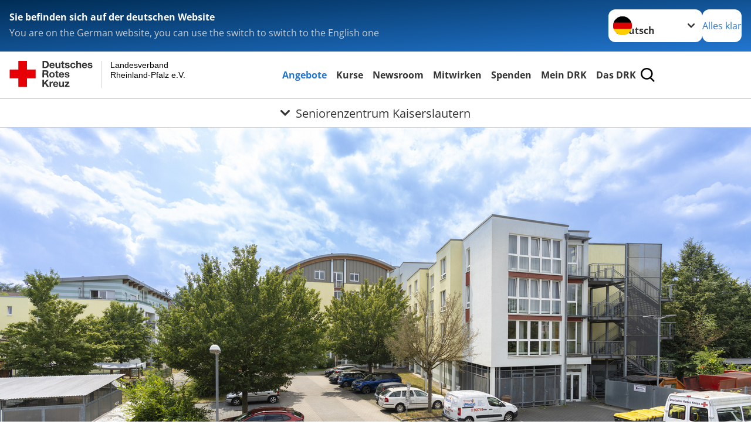

--- FILE ---
content_type: text/html; charset=utf-8
request_url: https://www.drk-rlp.de/angebote/altenhilfe-und-gesundheit/stationaere-altenpflegeeinrichtungen/seniorenzentrum-kaiserslautern.html
body_size: 20409
content:
<!DOCTYPE html>
<html lang="de">
<head>

<meta charset="utf-8">
<!-- 
	Produced by
	+Pluswerk AG
	https://www.pluswerk.ag/

	This website is powered by TYPO3 - inspiring people to share!
	TYPO3 is a free open source Content Management Framework initially created by Kasper Skaarhoj and licensed under GNU/GPL.
	TYPO3 is copyright 1998-2026 of Kasper Skaarhoj. Extensions are copyright of their respective owners.
	Information and contribution at https://typo3.org/
-->


<link rel="icon" href="/fileadmin/templates/ext/drk-extension/favicon-32x32.png" type="image/png">

<meta name="generator" content="TYPO3 CMS">
<meta name="author" content="Deutsches Rotes Kreuz">
<meta name="viewport" content="width=device-width, initial-scale=1">
<meta property="og:image" content="http://www.drk-rlp.de/fileadmin/_processed_/c/3/csm_drk_001_ac6e8e8ec0.jpg">
<meta property="og:site_name" content="DRK e.V.">
<meta property="og:type" content="website">
<meta property="og:locale" content="de_DE">
<meta name="twitter:image" content="http://www.drk-rlp.de/fileadmin/_processed_/c/3/csm_drk_001_9ce0618011.jpg">
<meta name="twitter:card" content="summary_large_image">
<meta name="twitter:site" content="@roteskreuz_de">
<meta name="copyright" content="Deutsches Rotes Kreuz">
<meta name="rating" content="General">
<meta name="revisit-after" content="1">


<link rel="stylesheet" href="/_assets/9d0d9d423edf61855281dad6f8fda023/Css/styles.1756118756.css" media="all">
<link rel="stylesheet" href="/_assets/e2ef477b7510a2835782732fd483c6bc/StyleSheets/stylesheet.min.1767616365.css" media="all">
<link rel="stylesheet" href="/_assets/c6d4d274eb87a12180a04ff4360967d1/Css/VideoShariff.min.1729496416.css" media="all">
<link rel="stylesheet" href="/_assets/a5b122b3d1ee02ba3054386fb7ea7199/Css/drk-styles.1763625060.css" media="all">




<script>
    const teaserImage="Teaser"
</script>

<meta property="og:title" content="Seniorenzentrum Kaiserslautern"><meta property="og:description" content="Herzlich Willkommen im DRK-Seniorenzentrum Kaiserslautern"><meta property="og:url" content="https://www.drk-rlp.de/angebote/altenhilfe-und-gesundheit/stationaere-altenpflegeeinrichtungen/seniorenzentrum-kaiserslautern.html"><meta property="twitter:title" content="Seniorenzentrum Kaiserslautern"><meta property="twitter:description" content="Herzlich Willkommen im DRK-Seniorenzentrum Kaiserslautern"><title>Seniorenzentrum Kaiserslautern - Landesverband Rheinland-Pfalz e.V. </title><!-- test23 -->




<link rel="apple-touch-icon" sizes="180x180" href="/_assets/e2ef477b7510a2835782732fd483c6bc/Icons/Favicon/apple-touch-icon.png?v=68ddf38fd">
<link rel="icon" type="image/png" sizes="32x32" href="/_assets/e2ef477b7510a2835782732fd483c6bc/Icons/Favicon/favicon-32x32.png?v=68ddf38fd">
<link rel="icon" type="image/png" sizes="16x16" href="/_assets/e2ef477b7510a2835782732fd483c6bc/Icons/Favicon/favicon-16x16.png?v=68ddf38fd">
<link rel="manifest" href="/_assets/e2ef477b7510a2835782732fd483c6bc/Icons/Favicon/site.webmanifest?v=68ddf38fd&quot; crossorigin=&quot;use-credentials">
<link rel="mask-icon" href="/_assets/e2ef477b7510a2835782732fd483c6bc/Icons/Favicon/safari-pinned-tab.svg?v=68ddf38fd&quot; color=&quot;#E60005">
<link rel="shortcut icon" href="/_assets/e2ef477b7510a2835782732fd483c6bc/Icons/Favicon/favicon.ico?v=68ddf38fd">
<meta name="msapplication-TileColor" content="#ffffff">
<meta name="msapplication-config" content="/_assets/e2ef477b7510a2835782732fd483c6bc/Icons/Favicon/browserconfig.xml?v=68ddf38fd">
<meta name="theme-color" content="#ffffff">
    <link rel="icon" type="image/png" sizes="32x32" href="/fileadmin/templates/ext/drk-extension/favicon-32x32.png">
    <link rel="icon" type="image/png" sizes="32x32" href="/fileadmin/templates/ext/drk-extension/favicon-32x32.png">
    <link rel="icon" type="image/png" sizes="16x16" href="/fileadmin/templates/ext/drk-extension/favicon-16x16.png">
    <link rel="manifest" href="/fileadmin/templates/ext/drk-extension/manifest.json">
    <link rel="mask-icon" href="/fileadmin/templates/ext/drk-extension/safari-pinned-tab.svg" color="#ef321c">
    <meta name="theme-color" content="#ffffff">
<link rel="apple-touch-icon" sizes="180x180" href="/fileadmin/templates/ext/drk-extension/apple-touch-icon.png">



<link rel="canonical" href="http://www.drk-rlp.de/angebote/altenhilfe-und-gesundheit/stationaere-altenpflegeeinrichtungen/seniorenzentrum-kaiserslautern.html"/>

<!-- This site is optimized with the Yoast SEO for TYPO3 plugin - https://yoast.com/typo3-extensions-seo/ -->
<script type="application/ld+json">[{"@context":"https:\/\/www.schema.org","@type":"BreadcrumbList","itemListElement":[{"@type":"ListItem","position":1,"item":{"@id":"http:\/\/www.drk-rlp.de\/index.html","name":"Startseite"}},{"@type":"ListItem","position":2,"item":{"@id":"http:\/\/www.drk-rlp.de\/start.html","name":"Start"}},{"@type":"ListItem","position":3,"item":{"@id":"http:\/\/www.drk-rlp.de\/start\/angebote.html","name":"Angebote"}},{"@type":"ListItem","position":4,"item":{"@id":"http:\/\/www.drk-rlp.de\/angebote\/altenhilfe-und-gesundheit.html","name":"Altenhilfe und Gesundheit"}},{"@type":"ListItem","position":5,"item":{"@id":"http:\/\/www.drk-rlp.de\/angebote\/altenhilfe-und-gesundheit\/stationaere-altenpflegeeinrichtungen.html","name":"Station\u00e4re Altenpflegeeinrichtungen"}},{"@type":"ListItem","position":6,"item":{"@id":"http:\/\/www.drk-rlp.de\/angebote\/altenhilfe-und-gesundheit\/stationaere-altenpflegeeinrichtungen\/seniorenzentrum-kaiserslautern.html","name":"Seniorenzentrum Kaiserslautern"}}]}]</script>
</head>
<body class="main">


<div class="body__wrapper hyphenate "><header id="header"><div class="language-suggest bg bg--blue" style="display: none"><div class="language-suggest__content"><div class="language-suggest__text"><p class="language-suggest__message language-suggest__message--current"><strong><span data-suggest-language="en" style="display: none">You are on the English website</span><span data-suggest-language="de" style="display: none">Sie befinden sich auf der deutschen Website</span><span data-suggest-language="fallback" style="display: none">We do not provide this content in your preferred language</span></strong></p><p class="language-suggest__message language-suggest__message--suggest"><span data-suggest-language="en" style="display: none">You are on the German website, you can use the switch to switch to the English one</span><span data-suggest-language="de" style="display: none">Sie befinden sich auf der englischen Website, Sie können mit dem Schalter auf die deutsche Website wechseln</span><span data-suggest-language="fallback" style="display: none">You can use the switch to switch to the another available language if you want</span></p></div><div class="language-suggest__actions"><nav class="language-menu"><img src="/_assets/e2ef477b7510a2835782732fd483c6bc/Icons/Flags/de.svg?a491da9c1549a36b293a6a391739dfda" width="16" height="16" alt="" aria-hidden="true" class="language-menu__flag language-menu__flag--de"><img src="/_assets/e2ef477b7510a2835782732fd483c6bc/Icons/Flags/de.svg?a491da9c1549a36b293a6a391739dfda" width="16" height="16" alt="" aria-hidden="true" class="language-menu__flag language-menu__flag--de"><label class="visually-hidden" for="lang-select-header">Sprache wechseln zu</label><select name="pets" id="lang-select-header" class="language-menu__select bg bg--default"><option class="language-menu__option language-menu__option--active" data-flag="de" value="/angebote/altenhilfe-und-gesundheit/stationaere-altenpflegeeinrichtungen/seniorenzentrum-kaiserslautern.html">Deutsch</option></select></nav><button class="language-suggest__close button button--secondary"><span data-suggest-language="en" style="display: none">Continue</span><span data-suggest-language="de" style="display: none">Alles klar</span><span data-suggest-language="fallback" style="display: none">Continue</span></button></div></div></div><div class="toolbar__wrap"><div class="toolbar"><style>
            .toolbar__logo, .toolbar__logo > svg, .toolbar__logo > img {
                max-height: 48px;
            }
        </style><a class="toolbar__logo" title="Zur Startseite" href="/startseite-lv.html"><?xml version="1.0" encoding="UTF-8" standalone="no"?><!DOCTYPE svg PUBLIC "-//W3C//DTD SVG 1.1//EN" "http://www.w3.org/Graphics/SVG/1.1/DTD/svg11.dtd"><svg width="100%" height="100%" viewBox="0 0 369 59" version="1.1" xmlns="http://www.w3.org/2000/svg" xmlns:xlink="http://www.w3.org/1999/xlink" xml:space="preserve" xmlns:serif="http://www.serif.com/" style="fill-rule:evenodd;clip-rule:evenodd;stroke-linecap:round;stroke-linejoin:round;stroke-miterlimit:1.5;"><g transform="matrix(1,0,0,1,-10,-2)"><g id="Bergwacht"></g><g id="Schwesternschaft"></g><g id="JRK"></g><g id="WW"></g><g id="BRK"></g><g id="DRK" transform="matrix(1,0,0,1,0.559372,1.81141)"><g id="Beschriftung" transform="matrix(1,0,0,1,96.165,0)"><g id="line3" transform="matrix(0.936334,0,0,1,-64.3047,39.6912)"><g transform="matrix(1.068,0,0,1,-13.7389,0)"><text id="f" x="202.057px" y="15.25px" style="font-family:'ArialMT', 'Arial', sans-serif;font-size:20px;"></text></g></g><g id="line2" transform="matrix(0.934693,0,0,1,-63.6098,20.1375)"><g transform="matrix(1.06987,0,0,1,-14.1177,0)"><text id="f1" serif:id="f" x="202.057px" y="15.25px" style="font-family:'ArialMT', 'Arial', sans-serif;font-size:20px;">Rheinland-Pfalz e.V.</text></g></g><g id="line1" transform="matrix(0.936801,0,0,1,-64.1996,0.204079)"><g transform="matrix(1.06746,0,0,1,-13.6312,0)"><text id="f2" serif:id="f" x="202.057px" y="15.25px" style="font-family:'ArialMT', 'Arial', sans-serif;font-size:20px;">Landesverband</text></g></g></g><g transform="matrix(0.0894207,0,0,1.13566,184.16,-3.04006)"><g id="Linie"><rect x="201.423" y="2.583" width="0.97" height="49.778" style="fill:rgb(235,235,235);stroke:black;stroke-width:1.24px;"/></g></g><g id="Logo"><g transform="matrix(1,0,0,1,9.97554,0.135392)"><g id="DRK-Logo-Text" serif:id="DRK Logo Text"><path d="M68.75,0.01L75.29,0.01C79.2,0.01 82.12,2.47 82.12,7.45C82.12,11.82 79.89,15.06 75.29,15.06L68.78,15.06L68.78,0.01M72.08,12.31L75.03,12.31C76.94,12.31 78.79,11.12 78.79,7.8C78.79,4.76 77.75,2.82 74.45,2.82L72.08,2.82L72.08,12.31ZM86.41,10.37C86.5,12.28 87.42,13.15 89.1,13.15C90.32,13.15 91.28,12.43 91.48,11.73L94.12,11.73C93.28,14.31 91.49,15.41 89.02,15.41C85.58,15.41 83.43,13.04 83.43,9.68C83.43,6.32 85.69,3.92 89.02,3.92C92.73,3.92 94.55,7.05 94.32,10.4L86.42,10.37M91.31,8.46C91.05,6.93 90.38,6.15 88.94,6.15C87.03,6.15 86.48,7.62 86.45,8.46L91.31,8.46ZM106.31,15.12L103.47,15.12L103.47,13.59L103.41,13.59C102.69,14.74 101.44,15.44 100.08,15.44C96.9,15.44 96.08,13.62 96.08,10.95L96.08,4.18L99.09,4.18L99.09,10.35C99.09,12.17 99.61,13.04 101,13.04C102.62,13.04 103.32,12.14 103.32,9.91L103.32,4.18L106.33,4.18L106.3,15.12M112.52,4.18L114.72,4.18L114.72,6.18L112.52,6.18L112.52,11.62C112.52,12.63 112.78,12.9 113.79,12.9C114.11,12.9 114.4,12.87 114.72,12.81L114.72,15.16C114.2,15.25 113.56,15.27 112.92,15.27C111.07,15.27 109.48,14.84 109.48,12.67L109.48,6.2L107.68,6.2L107.68,4.17L109.53,4.17L109.53,0.91L112.54,0.91L112.51,4.18M118.65,11.56C118.68,12.86 119.78,13.41 120.96,13.41C121.83,13.41 122.93,13.06 122.93,12.02C122.93,11.12 121.69,10.8 119.54,10.34C117.8,9.96 116.07,9.36 116.07,7.42C116.07,4.64 118.47,3.92 120.81,3.92C123.15,3.92 125.38,4.73 125.62,7.39L122.75,7.39C122.67,6.23 121.77,5.91 120.69,5.91C120.02,5.91 119.01,6.03 119.01,6.92C119.01,7.99 120.69,8.14 122.4,8.54C124.19,8.94 125.87,9.58 125.87,11.61C125.87,14.48 123.38,15.4 120.89,15.4C118.4,15.4 115.88,14.44 115.77,11.55L118.63,11.55M134.93,7.99C134.73,6.77 133.95,6.11 132.7,6.11C130.79,6.11 130.15,8.05 130.15,9.67C130.15,11.29 130.76,13.11 132.64,13.11C134.03,13.11 134.84,12.21 135.02,10.88L137.92,10.88C137.54,13.78 135.54,15.37 132.65,15.37C129.35,15.37 127.12,13.05 127.12,9.78C127.12,6.51 129.15,3.88 132.71,3.88C135.29,3.88 137.66,5.24 137.83,8.02L134.94,7.99M139.63,-0L142.64,-0L142.64,5.68L142.7,5.68C143.46,4.47 144.76,3.83 145.89,3.83C149.08,3.83 149.88,5.65 149.88,8.32L149.88,15.06L146.87,15.06L146.87,8.9C146.87,7.08 146.35,6.21 144.96,6.21C143.34,6.21 142.64,7.11 142.64,9.34L142.64,15.07L139.63,15.07L139.63,0.01M154.51,10.37C154.6,12.28 155.52,13.15 157.2,13.15C158.42,13.15 159.37,12.43 159.57,11.73L162.2,11.73C161.36,14.31 159.57,15.41 157.08,15.41C153.64,15.41 151.49,13.04 151.49,9.68C151.49,6.32 153.75,3.92 157.08,3.92C160.79,3.92 162.61,7.05 162.38,10.4L154.51,10.37M159.37,8.46C159.08,6.93 158.45,6.15 157,6.15C155.09,6.15 154.54,7.62 154.51,8.46L159.37,8.46ZM166.46,11.56C166.49,12.86 167.59,13.41 168.75,13.41C169.62,13.41 170.72,13.06 170.72,12.02C170.72,11.12 169.48,10.8 167.33,10.34C165.59,9.96 163.86,9.36 163.86,7.42C163.86,4.64 166.26,3.92 168.61,3.92C170.96,3.92 173.18,4.73 173.42,7.39L170.55,7.39C170.46,6.23 169.57,5.91 168.49,5.91C167.83,5.91 166.81,6.03 166.81,6.92C166.81,7.99 168.49,8.14 170.2,8.54C171.94,8.94 173.67,9.58 173.67,11.61C173.67,14.48 171.18,15.4 168.69,15.4C166.2,15.4 163.68,14.44 163.57,11.55L166.46,11.55M68.79,19.77L76.92,19.77C79.61,19.77 81.32,21.65 81.32,23.94C81.32,25.73 80.6,27.04 78.95,27.73L78.95,27.79C80.57,28.22 81.03,29.79 81.15,31.32C81.21,32.28 81.18,34.04 81.79,34.88L78.46,34.88C78.06,33.92 78.11,32.48 77.94,31.26C77.71,29.67 77.1,28.97 75.42,28.97L72.09,28.97L72.09,34.85L68.76,34.85L68.79,19.77M72.09,26.6L75.7,26.6C77.18,26.6 77.99,25.96 77.99,24.46C77.99,22.96 77.18,22.38 75.7,22.38L72.09,22.38L72.09,26.6ZM88.76,23.65C92.2,23.65 94.4,25.94 94.4,29.41C94.4,32.88 92.17,35.14 88.76,35.14C85.35,35.14 83.12,32.85 83.12,29.41C83.09,25.94 85.35,23.65 88.76,23.65M88.76,32.91C90.82,32.91 91.42,31.11 91.42,29.44C91.42,27.64 90.81,25.94 88.76,25.94C86.71,25.94 86.12,27.73 86.12,29.44C86.12,31.15 86.7,32.91 88.76,32.91M100.11,23.91L102.31,23.91L102.31,25.91L100.11,25.91L100.11,31.35C100.11,32.36 100.37,32.62 101.38,32.62C101.7,32.62 101.99,32.59 102.31,32.54L102.31,34.89C101.79,34.97 101.15,35 100.52,35C98.66,35 97.07,34.57 97.07,32.4L97.07,25.94L95.22,25.94L95.22,23.94L97.07,23.94L97.07,20.67L100.08,20.67L100.08,23.91M106.28,30.16C106.37,32.07 107.29,32.94 108.97,32.94C110.19,32.94 111.14,32.19 111.35,31.52L113.98,31.52C113.14,34.1 111.35,35.2 108.86,35.2C105.41,35.2 103.27,32.83 103.27,29.47C103.27,26.11 105.53,23.71 108.86,23.71C112.56,23.71 114.39,26.84 114.16,30.2L106.28,30.17M111.17,28.26C110.88,26.72 110.24,25.94 108.8,25.94C106.89,25.94 106.34,27.42 106.31,28.26L111.17,28.26ZM118.26,31.33C118.29,32.63 119.39,33.18 120.57,33.18C121.44,33.18 122.54,32.84 122.54,31.79C122.54,30.89 121.29,30.57 119.15,30.11C117.41,29.73 115.68,29.13 115.68,27.19C115.68,24.41 118.08,23.69 120.43,23.69C122.78,23.69 125,24.5 125.23,27.16L122.42,27.16C122.34,26 121.47,25.68 120.37,25.68C119.71,25.68 118.69,25.8 118.69,26.69C118.69,27.76 120.37,27.9 122.08,28.31C123.87,28.71 125.55,29.35 125.55,31.38C125.55,34.25 123.06,35.17 120.57,35.17C118.08,35.17 115.56,34.21 115.45,31.32L118.26,31.32M68.73,39.57L72.06,39.57L72.06,45.85L77.96,39.57L82.1,39.57L76.22,45.5L82.68,54.65L78.51,54.65L73.97,47.87L72.06,49.81L72.06,54.64L68.73,54.64L68.73,39.56L68.73,39.57ZM83.7,43.72L86.54,43.72L86.54,45.75L86.57,45.75C87.12,44.39 88.6,43.43 90.05,43.43C90.25,43.43 90.51,43.46 90.72,43.55L90.72,46.33C90.37,46.26 90.01,46.22 89.65,46.21C87.45,46.21 86.7,47.8 86.7,49.71L86.7,54.63L83.69,54.63L83.72,43.72M94.02,49.94C94.11,51.85 95.03,52.69 96.71,52.69C97.9,52.69 98.88,51.94 99.08,51.27L101.72,51.27C100.88,53.85 99.08,54.95 96.6,54.95C93.16,54.95 91.01,52.58 91.01,49.22C91.01,45.86 93.27,43.46 96.6,43.46C100.31,43.46 102.13,46.59 101.9,49.94L94.02,49.94M98.88,48.03C98.59,46.49 97.95,45.71 96.51,45.71C94.6,45.71 94.05,47.19 94.02,48.02L98.88,48.02L98.88,48.03ZM113.7,54.67L110.86,54.67L110.86,53.16L110.8,53.16C110.09,54.31 108.83,55.01 107.47,55.01C104.29,55.01 103.48,53.19 103.48,50.52L103.48,43.8L106.49,43.8L106.49,49.97C106.49,51.79 107.01,52.66 108.4,52.66C110.02,52.66 110.72,51.77 110.72,49.54L110.72,43.81L113.73,43.81L113.7,54.66M115.38,52.4L121.03,46L115.82,46L115.82,43.71L125,43.71L125,46L119.36,52.4L125.41,52.4L125.41,54.66L115.39,54.66L115.39,52.4L115.38,52.4Z" style="fill:rgb(51,51,51);fill-rule:nonzero;"/></g></g><g transform="matrix(1,0,0,1,9.97554,0.135392)"><g id="Rotkreuz-Logo" serif:id="Rotkreuz Logo"><path d="M36.39,0.1L36.39,18.3L54.57,18.3L54.57,36.54L36.39,36.54L36.39,54.75L18.18,54.75L18.18,36.54L0,36.54L0,18.3L18.18,18.3L18.18,0.1L36.39,0.1Z" style="fill:rgb(230,0,5);fill-rule:nonzero;"/></g></g></g></g></g></svg></a><div class="toolbar__navigation"><button class="toolbar__search-button" style="display: none" title="Öffne Suche und Quick Links"><?xml version="1.0" encoding="UTF-8" standalone="no"?><!DOCTYPE svg PUBLIC "-//W3C//DTD SVG 1.1//EN" "http://www.w3.org/Graphics/SVG/1.1/DTD/svg11.dtd"><svg width="100%" height="100%" viewBox="0 0 50 50" version="1.1" xmlns="http://www.w3.org/2000/svg" xmlns:xlink="http://www.w3.org/1999/xlink" xml:space="preserve" xmlns:serif="http://www.serif.com/" style="fill-rule:evenodd;clip-rule:evenodd;stroke-linejoin:round;stroke-miterlimit:2;"><g transform="matrix(1.77966,1.78561,-0.708286,0.705925,15.3624,-28.8202)"><rect x="23.063" y="24.359" width="7.693" height="4.408" style="fill:white;"/></g><g transform="matrix(0.740022,0,0,0.745117,5.66748,5.35482)"><path d="M50,46.35L37.45,34.23C40.853,30.527 42.748,25.679 42.76,20.65C42.76,9.26 33.17,0 21.38,0C9.59,0 0,9.26 0,20.65C0,32.04 9.59,41.29 21.38,41.29C25.672,41.301 29.872,40.041 33.45,37.67L46.22,50L50,46.35ZM5.35,20.65C5.35,12.11 12.54,5.16 21.35,5.16C30.16,5.16 37.35,12.16 37.35,20.65C37.35,29.14 30.16,36.13 21.35,36.13C12.54,36.13 5.35,29.19 5.35,20.65Z" style="fill:white;fill-rule:nonzero;"/></g><path d="M50,46.35L37.45,34.23C40.853,30.527 42.748,25.679 42.76,20.65C42.76,9.26 33.17,0 21.38,0C9.59,0 0,9.26 0,20.65C0,32.04 9.59,41.29 21.38,41.29C25.672,41.301 29.872,40.041 33.45,37.67L46.22,50L50,46.35ZM5.35,20.65C5.35,12.11 12.54,5.16 21.35,5.16C30.16,5.16 37.35,12.16 37.35,20.65C37.35,29.14 30.16,36.13 21.35,36.13C12.54,36.13 5.35,29.19 5.35,20.65Z" style="fill-rule:nonzero;"/></svg></button></div><button class="toolbar__nav-search-button" title="Öffne Hauptmenü und Suche" data-title-close="Schließe Hauptmenü und Suche"><svg width="10" height="10" aria-hidden="true"><use href="/_assets/e2ef477b7510a2835782732fd483c6bc/Icons/Sprites/essential-sprite.svg?5a6512e3afb37ee7cc7d2bd22d55a5c3#search"></use></svg><span></span></button></div></div><div class="main-menu__wrap" style="display: none"><div class="global-search" style="display: none"><form class="global-search__form" action="/suche.html" method="get" accept-charset="utf-8" novalidate=""><fieldset class="global-search__fieldset" aria-labelledby="global-search-input-label"><legend class="visually-hidden">Suche</legend><label for="global-search-input" class="visually-hidden" id="global-search-input-label">Suche</label><input type="search" id="global-search-input" class="global-search__input tx-solr-q js-solr-q form-control"
                       placeholder="durchsuchen"
                       name="tx_kesearch_pi1[sword]" minlength="3" autocomplete="off" required><button class="global-search__submit" title="Alle Inhalte durchsuchen" type="submit"><svg width="10" height="10" aria-hidden="true"><use href="/_assets/e2ef477b7510a2835782732fd483c6bc/Icons/Sprites/essential-sprite.svg?5a6512e3afb37ee7cc7d2bd22d55a5c3#search"></use></svg></button><button class="global-search__close" title="Suche und Quick Links schließen"></button></fieldset></form><nav class="quicklinks" style="display: none"><div class="quicklinks__title">
                    Quick Links
                </div><ul class="quicklinks__list"><li class="quicklinks__item"><a href="/das-drk/adressen.html" target="_self" class="quicklinks__link">Adressen</a></li><li class="quicklinks__item"><a href="/footer-menue-deutsch/service/default-89fdfc28434fbc67a6b7505d151fda20.html" target="_self" class="quicklinks__link">Kontakt</a></li><li class="quicklinks__item"><a href="/footer-menue-deutsch/service/datenschutz.html" target="_self" class="quicklinks__link">Datenschutz</a></li><li class="quicklinks__item"><a href="/footer-menue-deutsch/service/impressum.html" target="_self" class="quicklinks__link">Impressum</a></li></ul></nav></div><nav id="main-menu" class="main-menu" aria-label="Hauptmenü"><ul class="main-menu__list"><li class="main-menu__item"><a href="/start/default-5be3c09ce91cd4ca56cc7311473d3db3.html" target="_self" class="main-menu__link"></a></li><li class="main-menu__item"><a href="/start/angebote.html" target="_self" class="main-menu__link main-menu__link--active">
                        Angebote
                    </a></li><li class="main-menu__item"><a href="/kurse.html" target="_self" class="main-menu__link">
                        Kurse
                    </a></li><li class="main-menu__item"><a href="/start/presse.html" target="_self" class="main-menu__link">
                        Newsroom
                    </a></li><li class="main-menu__item"><a href="/start/mitwirken.html" target="_self" class="main-menu__link">
                        Mitwirken
                    </a></li><li class="main-menu__item"><a href="/9/aktuelles.html" target="_self" class="main-menu__link">
                        Spenden
                    </a></li><li class="main-menu__item"><a href="/das-drk/mein-drk.html" target="_self" class="main-menu__link">
                        Mein DRK
                    </a></li><li class="main-menu__item"><a href="/start/das-drk.html" target="_self" class="main-menu__link">
                        Das DRK
                    </a></li></ul></nav></div><div class="sub-menu__bar"><button class="sub-menu__topic-button" aria-label="Öffne Untermenü von Seniorenzentrum Kaiserslautern"><span><svg width="12" height="12" aria-hidden="true"><use href="/_assets/e2ef477b7510a2835782732fd483c6bc/Icons/Sprites/general-sprite.svg?06dbf67f9dd2446fd5c3e13a19efd354#chevron"></use></svg>
                        Seniorenzentrum Kaiserslautern
                    </span></button></div><div class="sub-menu__nav-wrap" style="visibility: hidden"><nav class="sub-menu__nav" aria-label="Untermenü von Seniorenzentrum Kaiserslautern"><div class="sub-menu__list-wrap"><ul class="sub-menu__list"><li class="sub-menu__item" style="display: none"><button class="sub-menu__button sub-menu__button--next sub-menu__button--active" style="display: none">
                    Altenhilfe und Gesundheit
                    <svg width="10" height="7" aria-hidden="true"><use href="/_assets/e2ef477b7510a2835782732fd483c6bc/Icons/Sprites/general-sprite.svg?06dbf67f9dd2446fd5c3e13a19efd354#chevron"></use></svg></button><ul class="sub-menu__list" style="display: none"><li class="sub-menu__item" style="display: none"><button class="sub-menu__button sub-menu__button--back"><svg width="10" height="7" aria-hidden="true"><use href="/_assets/e2ef477b7510a2835782732fd483c6bc/Icons/Sprites/general-sprite.svg?06dbf67f9dd2446fd5c3e13a19efd354#chevron"></use></svg>
                            zurück
                        </button></li><li class="sub-menu__item" style="display: none"><a href="/angebote/altenhilfe-und-gesundheit.html" target="_self" style="display: none" class="sub-menu__link"><span class="sub-menu__overview-label">Übersichtsseite</span><span class="sub-menu__link-label">Altenhilfe und Gesundheit</span></a></li><li class="sub-menu__item" style="display: none"><a style="display: none" class="sub-menu__link" href="/angebote/altenhilfe-und-gesundheit/servicewohnen.html"><span class="sub-menu__link-label">ServiceWohnen</span></a></li><li class="sub-menu__item" style="display: none"><button class="sub-menu__button sub-menu__button--next sub-menu__button--active" style="display: none">
                    Stationäre Altenpflegeeinrichtungen
                    <svg width="10" height="7" aria-hidden="true"><use href=""></use></svg></button><ul class="sub-menu__list" style="display: none"><li class="sub-menu__item" style="display: none"><button class="sub-menu__button sub-menu__button--back"><svg width="10" height="7" aria-hidden="true"><use href=""></use></svg>
                            zurück
                        </button></li><li class="sub-menu__item" style="display: none"><button class="sub-menu__button sub-menu__button--next" style="display: none">
                    Seniorenzentrum Konz
                    <svg width="10" height="7" aria-hidden="true"><use href=""></use></svg></button><ul class="sub-menu__list" style="display: none"><li class="sub-menu__item" style="display: none"><button class="sub-menu__button sub-menu__button--back"><svg width="10" height="7" aria-hidden="true"><use href=""></use></svg>
                            zurück
                        </button></li><li class="sub-menu__item" style="display: none"><a href="/angebote/altenhilfe-und-gesundheit/stationaere-altenpflegeeinrichtungen/seniorenzentrum-konz.html" target="_self" style="display: none" class="sub-menu__link"><span class="sub-menu__overview-label">Übersichtsseite</span><span class="sub-menu__link-label">Seniorenzentrum Konz</span></a></li><li class="sub-menu__item" style="display: none"><button class="sub-menu__button sub-menu__button--next" style="display: none">
                    Angebote
                    <svg width="10" height="7" aria-hidden="true"><use href=""></use></svg></button><ul class="sub-menu__list" style="display: none"><li class="sub-menu__item" style="display: none"><button class="sub-menu__button sub-menu__button--back"><svg width="10" height="7" aria-hidden="true"><use href=""></use></svg>
                            zurück
                        </button></li><li class="sub-menu__item" style="display: none"><a href="/angebote/altenhilfe-und-gesundheit/stationaere-altenpflegeeinrichtungen/seniorenzentrum-konz/angebote.html" target="_self" style="display: none" class="sub-menu__link"><span class="sub-menu__overview-label">Übersichtsseite</span><span class="sub-menu__link-label">Angebote</span></a></li><li class="sub-menu__item" style="display: none"><a style="display: none" class="sub-menu__link" href="/angebote/altenhilfe-und-gesundheit/stationaere-altenpflegeeinrichtungen/seniorenzentrum-konz/angebote/vollstationaere-pflege.html"><span class="sub-menu__link-label">Vollstationäre Pflege</span></a></li><li class="sub-menu__item" style="display: none"><a style="display: none" class="sub-menu__link" href="/angebote/altenhilfe-und-gesundheit/stationaere-altenpflegeeinrichtungen/seniorenzentrum-konz/angebote/teilstationaere-pflege-/-tagespflege.html"><span class="sub-menu__link-label">Teilstationäre Pflege / Tagespflege</span></a></li><li class="sub-menu__item" style="display: none"><a style="display: none" class="sub-menu__link" href="/angebote/altenhilfe-und-gesundheit/stationaere-altenpflegeeinrichtungen/seniorenzentrum-konz/angebote/kurzzeitpflege.html"><span class="sub-menu__link-label">Kurzzeitpflege</span></a></li></ul></li><li class="sub-menu__item" style="display: none"><button class="sub-menu__button sub-menu__button--next" style="display: none">
                    Unser Team
                    <svg width="10" height="7" aria-hidden="true"><use href=""></use></svg></button><ul class="sub-menu__list" style="display: none"><li class="sub-menu__item" style="display: none"><button class="sub-menu__button sub-menu__button--back"><svg width="10" height="7" aria-hidden="true"><use href=""></use></svg>
                            zurück
                        </button></li><li class="sub-menu__item" style="display: none"><a href="/angebote/altenhilfe-und-gesundheit/stationaere-altenpflegeeinrichtungen/seniorenzentrum-konz/unser-team.html" target="_self" style="display: none" class="sub-menu__link"><span class="sub-menu__overview-label">Übersichtsseite</span><span class="sub-menu__link-label">Unser Team</span></a></li><li class="sub-menu__item" style="display: none"><a style="display: none" class="sub-menu__link" href="/angebote/altenhilfe-und-gesundheit/stationaere-altenpflegeeinrichtungen/seniorenzentrum-konz/unser-team/einrichtungsleitung.html"><span class="sub-menu__link-label">Einrichtungsleitung</span></a></li><li class="sub-menu__item" style="display: none"><a style="display: none" class="sub-menu__link" href="/angebote/altenhilfe-und-gesundheit/stationaere-altenpflegeeinrichtungen/seniorenzentrum-konz/unser-team/einrichtungsleitung-1.html"><span class="sub-menu__link-label">Pflegedienstleitung</span></a></li><li class="sub-menu__item" style="display: none"><a style="display: none" class="sub-menu__link" href="/angebote/altenhilfe-und-gesundheit/stationaere-altenpflegeeinrichtungen/seniorenzentrum-konz/unser-team/einrichtungsleitung-2.html"><span class="sub-menu__link-label">Verwaltung</span></a></li><li class="sub-menu__item" style="display: none"><a style="display: none" class="sub-menu__link" href="/angebote/altenhilfe-und-gesundheit/stationaere-altenpflegeeinrichtungen/seniorenzentrum-konz/unser-team/einrichtungsleitung-2-1.html"><span class="sub-menu__link-label">Pflegefachkraft / stellv. Pflegedienstleitung</span></a></li><li class="sub-menu__item" style="display: none"><a style="display: none" class="sub-menu__link" href="/angebote/altenhilfe-und-gesundheit/stationaere-altenpflegeeinrichtungen/seniorenzentrum-konz/unser-team/einrichtungsleitung-2-1-1.html"><span class="sub-menu__link-label">Praxisanleitung</span></a></li><li class="sub-menu__item" style="display: none"><a style="display: none" class="sub-menu__link" href="/angebote/altenhilfe-und-gesundheit/stationaere-altenpflegeeinrichtungen/seniorenzentrum-konz/unser-team/einrichtungsleitung-2-1-2.html"><span class="sub-menu__link-label">Qualitätsmanagement / -beauftragte</span></a></li><li class="sub-menu__item" style="display: none"><a style="display: none" class="sub-menu__link" href="/angebote/altenhilfe-und-gesundheit/stationaere-altenpflegeeinrichtungen/seniorenzentrum-konz/unser-team/einrichtungsleitung-2-1-3.html"><span class="sub-menu__link-label">Leitung Haustechnik</span></a></li></ul></li><li class="sub-menu__item" style="display: none"><button class="sub-menu__button sub-menu__button--next" style="display: none">
                    Service
                    <svg width="10" height="7" aria-hidden="true"><use href=""></use></svg></button><ul class="sub-menu__list" style="display: none"><li class="sub-menu__item" style="display: none"><button class="sub-menu__button sub-menu__button--back"><svg width="10" height="7" aria-hidden="true"><use href=""></use></svg>
                            zurück
                        </button></li><li class="sub-menu__item" style="display: none"><a href="/angebote/altenhilfe-und-gesundheit/stationaere-altenpflegeeinrichtungen/seniorenzentrum-konz/service-1.html" target="_self" style="display: none" class="sub-menu__link"><span class="sub-menu__overview-label">Übersichtsseite</span><span class="sub-menu__link-label">Service</span></a></li><li class="sub-menu__item" style="display: none"><a style="display: none" class="sub-menu__link" href="/angebote/altenhilfe-und-gesundheit/stationaere-altenpflegeeinrichtungen/seniorenzentrum-konz/service/kontakt-2.html"><span class="sub-menu__link-label">Kontakt</span></a></li><li class="sub-menu__item" style="display: none"><a style="display: none" class="sub-menu__link" href="/angebote/altenhilfe-und-gesundheit/stationaere-altenpflegeeinrichtungen/seniorenzentrum-konz/service/kontakt-2/haben-sie-interesse-an-einem-platz-in-unserem-seniorenzentrum.html"><span class="sub-menu__link-label">Anmeldung und Informationen</span></a></li><li class="sub-menu__item" style="display: none"><a style="display: none" class="sub-menu__link" href="/angebote/altenhilfe-und-gesundheit/stationaere-altenpflegeeinrichtungen/seniorenzentrum-konz/service/kontakt-2/datenschutz.html"><span class="sub-menu__link-label">Datenschutz</span></a></li><li class="sub-menu__item" style="display: none"><a style="display: none" class="sub-menu__link" href="/angebote/altenhilfe-und-gesundheit/stationaere-altenpflegeeinrichtungen/seniorenzentrum-konz/service/kontakt-2/impressum.html"><span class="sub-menu__link-label">Impressum</span></a></li></ul></li><li class="sub-menu__item" style="display: none"><a style="display: none" class="sub-menu__link" href="/angebote/altenhilfe-und-gesundheit/stationaere-altenpflegeeinrichtungen/seniorenzentrum-konz/cafe-und-kulinarik.html"><span class="sub-menu__link-label">Café und Kulinarik</span></a></li><li class="sub-menu__item" style="display: none"><a style="display: none" class="sub-menu__link" href="/angebote/altenhilfe-und-gesundheit/stationaere-altenpflegeeinrichtungen/seniorenzentrum-konz/aktuelles-und-termine.html"><span class="sub-menu__link-label">Aktuelles und Termine</span></a></li><li class="sub-menu__item" style="display: none"><a style="display: none" class="sub-menu__link" href="/angebote/altenhilfe-und-gesundheit/stationaere-altenpflegeeinrichtungen/seniorenzentrum-konz/stellenangebote.html"><span class="sub-menu__link-label">Stellenangebote</span></a></li></ul></li><li class="sub-menu__item" style="display: none"><button class="sub-menu__button sub-menu__button--next" style="display: none">
                    Seniorenzentrum Kell am See
                    <svg width="10" height="7" aria-hidden="true"><use href=""></use></svg></button><ul class="sub-menu__list" style="display: none"><li class="sub-menu__item" style="display: none"><button class="sub-menu__button sub-menu__button--back"><svg width="10" height="7" aria-hidden="true"><use href=""></use></svg>
                            zurück
                        </button></li><li class="sub-menu__item" style="display: none"><a href="/angebote/altenhilfe-und-gesundheit/stationaere-altenpflegeeinrichtungen/seniorenzentrum-kell-am-see.html" target="_self" style="display: none" class="sub-menu__link"><span class="sub-menu__overview-label">Übersichtsseite</span><span class="sub-menu__link-label">Seniorenzentrum Kell am See</span></a></li><li class="sub-menu__item" style="display: none"><button class="sub-menu__button sub-menu__button--next" style="display: none">
                    Unser Team
                    <svg width="10" height="7" aria-hidden="true"><use href=""></use></svg></button><ul class="sub-menu__list" style="display: none"><li class="sub-menu__item" style="display: none"><button class="sub-menu__button sub-menu__button--back"><svg width="10" height="7" aria-hidden="true"><use href=""></use></svg>
                            zurück
                        </button></li><li class="sub-menu__item" style="display: none"><a href="/angebote/altenhilfe-und-gesundheit/stationaere-altenpflegeeinrichtungen/seniorenzentrum-kell-am-see/unser-team.html" target="_self" style="display: none" class="sub-menu__link"><span class="sub-menu__overview-label">Übersichtsseite</span><span class="sub-menu__link-label">Unser Team</span></a></li><li class="sub-menu__item" style="display: none"><a style="display: none" class="sub-menu__link" href="/angebote/altenhilfe-und-gesundheit/stationaere-altenpflegeeinrichtungen/seniorenzentrum-kell-am-see/unser-team/pflegedienstleitung.html"><span class="sub-menu__link-label">Pflegedienstleitung</span></a></li><li class="sub-menu__item" style="display: none"><a style="display: none" class="sub-menu__link" href="/angebote/altenhilfe-und-gesundheit/stationaere-altenpflegeeinrichtungen/seniorenzentrum-kell-am-see/unser-team/einrichtungsleitung.html"><span class="sub-menu__link-label">Einrichtungsleitung</span></a></li><li class="sub-menu__item" style="display: none"><a style="display: none" class="sub-menu__link" href="/angebote/altenhilfe-und-gesundheit/stationaere-altenpflegeeinrichtungen/seniorenzentrum-kell-am-see/unser-team/pflegedienstleitung-tagespflege.html"><span class="sub-menu__link-label">Pflegedienstleitung Tagespflege</span></a></li></ul></li><li class="sub-menu__item" style="display: none"><button class="sub-menu__button sub-menu__button--next" style="display: none">
                    Angebote
                    <svg width="10" height="7" aria-hidden="true"><use href=""></use></svg></button><ul class="sub-menu__list" style="display: none"><li class="sub-menu__item" style="display: none"><button class="sub-menu__button sub-menu__button--back"><svg width="10" height="7" aria-hidden="true"><use href=""></use></svg>
                            zurück
                        </button></li><li class="sub-menu__item" style="display: none"><a href="/angebote/altenhilfe-und-gesundheit/stationaere-altenpflegeeinrichtungen/seniorenzentrum-kell-am-see/angebote.html" target="_self" style="display: none" class="sub-menu__link"><span class="sub-menu__overview-label">Übersichtsseite</span><span class="sub-menu__link-label">Angebote</span></a></li><li class="sub-menu__item" style="display: none"><a style="display: none" class="sub-menu__link" href="/angebote/altenhilfe-und-gesundheit/stationaere-altenpflegeeinrichtungen/seniorenzentrum-kell-am-see/angebote/servicewohnen.html"><span class="sub-menu__link-label">ServiceWohnen</span></a></li><li class="sub-menu__item" style="display: none"><a style="display: none" class="sub-menu__link" href="/angebote/altenhilfe-und-gesundheit/stationaere-altenpflegeeinrichtungen/seniorenzentrum-kell-am-see/angebote/teilstationaere-pflege-/-tagespflege.html"><span class="sub-menu__link-label">Teilstationäre Pflege / Tagespflege</span></a></li><li class="sub-menu__item" style="display: none"><a style="display: none" class="sub-menu__link" href="/angebote/altenhilfe-und-gesundheit/stationaere-altenpflegeeinrichtungen/seniorenzentrum-kell-am-see/angebote/vollstationaere-pflege.html"><span class="sub-menu__link-label">Vollstationäre Pflege</span></a></li></ul></li><li class="sub-menu__item" style="display: none"><button class="sub-menu__button sub-menu__button--next" style="display: none">
                    Service
                    <svg width="10" height="7" aria-hidden="true"><use href=""></use></svg></button><ul class="sub-menu__list" style="display: none"><li class="sub-menu__item" style="display: none"><button class="sub-menu__button sub-menu__button--back"><svg width="10" height="7" aria-hidden="true"><use href=""></use></svg>
                            zurück
                        </button></li><li class="sub-menu__item" style="display: none"><a href="/angebote/altenhilfe-und-gesundheit/stationaere-altenpflegeeinrichtungen/seniorenzentrum-kell-am-see/service.html" target="_self" style="display: none" class="sub-menu__link"><span class="sub-menu__overview-label">Übersichtsseite</span><span class="sub-menu__link-label">Service</span></a></li><li class="sub-menu__item" style="display: none"><a style="display: none" class="sub-menu__link" href="/angebote/altenhilfe-und-gesundheit/stationaere-altenpflegeeinrichtungen/seniorenzentrum-kell-am-see/service/kontakt.html"><span class="sub-menu__link-label">Kontakt</span></a></li><li class="sub-menu__item" style="display: none"><a style="display: none" class="sub-menu__link" href="https://maps.app.goo.gl/eyNqFdy7ropmhFcG6" rel="noreferrer"><span class="sub-menu__link-label">Virtueller Rundgang</span></a></li><li class="sub-menu__item" style="display: none"><a style="display: none" class="sub-menu__link" href="https://maps.app.goo.gl/W8bKxa5yJytknSs78" rel="noreferrer"><span class="sub-menu__link-label">Virtueller Rundgang durch unsere Tagespflege</span></a></li><li class="sub-menu__item" style="display: none"><a style="display: none" class="sub-menu__link" href="/angebote/altenhilfe-und-gesundheit/stationaere-altenpflegeeinrichtungen/seniorenzentrum-kell-am-see/service/anmeldung-und-informationen.html"><span class="sub-menu__link-label">Anmeldung und Informationen</span></a></li><li class="sub-menu__item" style="display: none"><a style="display: none" class="sub-menu__link" href="/angebote/altenhilfe-und-gesundheit/stationaere-altenpflegeeinrichtungen/seniorenzentrum-kell-am-see/service/datenschutz.html"><span class="sub-menu__link-label">Datenschutz</span></a></li><li class="sub-menu__item" style="display: none"><a style="display: none" class="sub-menu__link" href="/angebote/altenhilfe-und-gesundheit/stationaere-altenpflegeeinrichtungen/seniorenzentrum-kell-am-see/service/impressum.html"><span class="sub-menu__link-label">Impressum</span></a></li></ul></li><li class="sub-menu__item" style="display: none"><a style="display: none" class="sub-menu__link" href="/angebote/altenhilfe-und-gesundheit/stationaere-altenpflegeeinrichtungen/seniorenzentrum-kell-am-see/cafe-und-kulinarik.html"><span class="sub-menu__link-label">Café und Kulinarik</span></a></li><li class="sub-menu__item" style="display: none"><a style="display: none" class="sub-menu__link" href="/angebote/altenhilfe-und-gesundheit/stationaere-altenpflegeeinrichtungen/seniorenzentrum-kell-am-see/stellenangebote.html"><span class="sub-menu__link-label">Stellenangebote</span></a></li><li class="sub-menu__item" style="display: none"><a style="display: none" class="sub-menu__link" href="https://www.facebook.com/profile.php?id=100064853378166#" rel="noreferrer"><span class="sub-menu__link-label">Infos und Aktuelles</span></a></li></ul></li><li class="sub-menu__item" style="display: none"><button class="sub-menu__button sub-menu__button--next" style="display: none">
                    Seniorenzentrum Rüdesheim
                    <svg width="10" height="7" aria-hidden="true"><use href=""></use></svg></button><ul class="sub-menu__list" style="display: none"><li class="sub-menu__item" style="display: none"><button class="sub-menu__button sub-menu__button--back"><svg width="10" height="7" aria-hidden="true"><use href=""></use></svg>
                            zurück
                        </button></li><li class="sub-menu__item" style="display: none"><a href="/angebote/altenhilfe-und-gesundheit/stationaere-altenpflegeeinrichtungen/seniorenzentrum-ruedesheim.html" target="_self" style="display: none" class="sub-menu__link"><span class="sub-menu__overview-label">Übersichtsseite</span><span class="sub-menu__link-label">Seniorenzentrum Rüdesheim</span></a></li><li class="sub-menu__item" style="display: none"><button class="sub-menu__button sub-menu__button--next" style="display: none">
                    Unser Team
                    <svg width="10" height="7" aria-hidden="true"><use href=""></use></svg></button><ul class="sub-menu__list" style="display: none"><li class="sub-menu__item" style="display: none"><button class="sub-menu__button sub-menu__button--back"><svg width="10" height="7" aria-hidden="true"><use href=""></use></svg>
                            zurück
                        </button></li><li class="sub-menu__item" style="display: none"><a href="/angebote/altenhilfe-und-gesundheit/stationaere-altenpflegeeinrichtungen/seniorenzentrum-ruedesheim/unser-team.html" target="_self" style="display: none" class="sub-menu__link"><span class="sub-menu__overview-label">Übersichtsseite</span><span class="sub-menu__link-label">Unser Team</span></a></li><li class="sub-menu__item" style="display: none"><a style="display: none" class="sub-menu__link" href="/angebote/altenhilfe-und-gesundheit/stationaere-altenpflegeeinrichtungen/seniorenzentrum-ruedesheim/unser-team/pflegedienstleitung.html"><span class="sub-menu__link-label">Pflegedienstleitung</span></a></li><li class="sub-menu__item" style="display: none"><a style="display: none" class="sub-menu__link" href="/angebote/altenhilfe-und-gesundheit/stationaere-altenpflegeeinrichtungen/seniorenzentrum-ruedesheim/unser-team/einrichtungsleitung.html"><span class="sub-menu__link-label">Einrichtungsleitung</span></a></li></ul></li><li class="sub-menu__item" style="display: none"><button class="sub-menu__button sub-menu__button--next" style="display: none">
                    Angebote
                    <svg width="10" height="7" aria-hidden="true"><use href=""></use></svg></button><ul class="sub-menu__list" style="display: none"><li class="sub-menu__item" style="display: none"><button class="sub-menu__button sub-menu__button--back"><svg width="10" height="7" aria-hidden="true"><use href=""></use></svg>
                            zurück
                        </button></li><li class="sub-menu__item" style="display: none"><a href="/angebote/altenhilfe-und-gesundheit/stationaere-altenpflegeeinrichtungen/seniorenzentrum-ruedesheim/angebote.html" target="_self" style="display: none" class="sub-menu__link"><span class="sub-menu__overview-label">Übersichtsseite</span><span class="sub-menu__link-label">Angebote</span></a></li><li class="sub-menu__item" style="display: none"><a style="display: none" class="sub-menu__link" href="/angebote/altenhilfe-und-gesundheit/stationaere-altenpflegeeinrichtungen/seniorenzentrum-ruedesheim/angebote/servicewohnen.html"><span class="sub-menu__link-label">ServiceWohnen</span></a></li><li class="sub-menu__item" style="display: none"><a style="display: none" class="sub-menu__link" href="/angebote/altenhilfe-und-gesundheit/stationaere-altenpflegeeinrichtungen/seniorenzentrum-ruedesheim/angebote/kurzzeitpflege.html"><span class="sub-menu__link-label">Kurzzeitpflege</span></a></li><li class="sub-menu__item" style="display: none"><a style="display: none" class="sub-menu__link" href="/angebote/altenhilfe-und-gesundheit/stationaere-altenpflegeeinrichtungen/seniorenzentrum-ruedesheim/angebote/vollstationaere-pflege.html"><span class="sub-menu__link-label">Vollstationäre Pflege</span></a></li></ul></li><li class="sub-menu__item" style="display: none"><button class="sub-menu__button sub-menu__button--next" style="display: none">
                    Service
                    <svg width="10" height="7" aria-hidden="true"><use href=""></use></svg></button><ul class="sub-menu__list" style="display: none"><li class="sub-menu__item" style="display: none"><button class="sub-menu__button sub-menu__button--back"><svg width="10" height="7" aria-hidden="true"><use href=""></use></svg>
                            zurück
                        </button></li><li class="sub-menu__item" style="display: none"><a href="/angebote/altenhilfe-und-gesundheit/stationaere-altenpflegeeinrichtungen/seniorenzentrum-ruedesheim/service.html" target="_self" style="display: none" class="sub-menu__link"><span class="sub-menu__overview-label">Übersichtsseite</span><span class="sub-menu__link-label">Service</span></a></li><li class="sub-menu__item" style="display: none"><a style="display: none" class="sub-menu__link" href="/angebote/altenhilfe-und-gesundheit/stationaere-altenpflegeeinrichtungen/seniorenzentrum-ruedesheim/service/kontakt.html"><span class="sub-menu__link-label">Kontakt</span></a></li><li class="sub-menu__item" style="display: none"><a style="display: none" class="sub-menu__link" href="/angebote/altenhilfe-und-gesundheit/stationaere-altenpflegeeinrichtungen/seniorenzentrum-ruedesheim/service/anmeldung-und-informationen.html"><span class="sub-menu__link-label">Anmeldung und Informationen</span></a></li><li class="sub-menu__item" style="display: none"><a style="display: none" class="sub-menu__link" href="/angebote/altenhilfe-und-gesundheit/stationaere-altenpflegeeinrichtungen/seniorenzentrum-ruedesheim/service/datenschutz.html"><span class="sub-menu__link-label">Datenschutz</span></a></li><li class="sub-menu__item" style="display: none"><a style="display: none" class="sub-menu__link" href="/angebote/altenhilfe-und-gesundheit/stationaere-altenpflegeeinrichtungen/seniorenzentrum-ruedesheim/service/impressum.html"><span class="sub-menu__link-label">Impressum</span></a></li></ul></li><li class="sub-menu__item" style="display: none"><a style="display: none" class="sub-menu__link" href="/angebote/altenhilfe-und-gesundheit/stationaere-altenpflegeeinrichtungen/seniorenzentrum-ruedesheim/cafe-und-kulinarik.html"><span class="sub-menu__link-label">Café und Kulinarik</span></a></li><li class="sub-menu__item" style="display: none"><a style="display: none" class="sub-menu__link" href="/angebote/altenhilfe-und-gesundheit/stationaere-altenpflegeeinrichtungen/seniorenzentrum-ruedesheim/stellenangebote.html"><span class="sub-menu__link-label">Stellenangebote</span></a></li><li class="sub-menu__item" style="display: none"><a style="display: none" class="sub-menu__link" href="/angebote/altenhilfe-und-gesundheit/stationaere-altenpflegeeinrichtungen/seniorenzentrum-ruedesheim/aktuelles-und-termine.html"><span class="sub-menu__link-label">Aktuelles und Termine</span></a></li></ul></li><li class="sub-menu__item" style="display: none"><button class="sub-menu__button sub-menu__button--next" style="display: none">
                    Seniorenzentrum Altenkirchen
                    <svg width="10" height="7" aria-hidden="true"><use href=""></use></svg></button><ul class="sub-menu__list" style="display: none"><li class="sub-menu__item" style="display: none"><button class="sub-menu__button sub-menu__button--back"><svg width="10" height="7" aria-hidden="true"><use href=""></use></svg>
                            zurück
                        </button></li><li class="sub-menu__item" style="display: none"><a href="/angebote/altenhilfe-und-gesundheit/stationaere-altenpflegeeinrichtungen/seniorenzentrum-altenkirchen.html" target="_self" style="display: none" class="sub-menu__link"><span class="sub-menu__overview-label">Übersichtsseite</span><span class="sub-menu__link-label">Seniorenzentrum Altenkirchen</span></a></li><li class="sub-menu__item" style="display: none"><button class="sub-menu__button sub-menu__button--next" style="display: none">
                    Unser Team
                    <svg width="10" height="7" aria-hidden="true"><use href=""></use></svg></button><ul class="sub-menu__list" style="display: none"><li class="sub-menu__item" style="display: none"><button class="sub-menu__button sub-menu__button--back"><svg width="10" height="7" aria-hidden="true"><use href=""></use></svg>
                            zurück
                        </button></li><li class="sub-menu__item" style="display: none"><a href="/angebote/altenhilfe-und-gesundheit/stationaere-altenpflegeeinrichtungen/seniorenzentrum-altenkirchen/unser-team.html" target="_self" style="display: none" class="sub-menu__link"><span class="sub-menu__overview-label">Übersichtsseite</span><span class="sub-menu__link-label">Unser Team</span></a></li><li class="sub-menu__item" style="display: none"><a style="display: none" class="sub-menu__link" href="/angebote/altenhilfe-und-gesundheit/stationaere-altenpflegeeinrichtungen/seniorenzentrum-altenkirchen/unser-team/pflegedienstleitung.html"><span class="sub-menu__link-label">Pflegedienstleitung</span></a></li><li class="sub-menu__item" style="display: none"><a style="display: none" class="sub-menu__link" href="/angebote/altenhilfe-und-gesundheit/stationaere-altenpflegeeinrichtungen/seniorenzentrum-altenkirchen/unser-team/einrichtungsleitung.html"><span class="sub-menu__link-label">Einrichtungsleitung</span></a></li><li class="sub-menu__item" style="display: none"><a style="display: none" class="sub-menu__link" href="/angebote/altenhilfe-und-gesundheit/stationaere-altenpflegeeinrichtungen/seniorenzentrum-altenkirchen/unser-team/leitung-sozialdienst.html"><span class="sub-menu__link-label">Leitung Sozialdienst</span></a></li></ul></li><li class="sub-menu__item" style="display: none"><button class="sub-menu__button sub-menu__button--next" style="display: none">
                    Angebote
                    <svg width="10" height="7" aria-hidden="true"><use href=""></use></svg></button><ul class="sub-menu__list" style="display: none"><li class="sub-menu__item" style="display: none"><button class="sub-menu__button sub-menu__button--back"><svg width="10" height="7" aria-hidden="true"><use href=""></use></svg>
                            zurück
                        </button></li><li class="sub-menu__item" style="display: none"><a href="/angebote/altenhilfe-und-gesundheit/stationaere-altenpflegeeinrichtungen/seniorenzentrum-altenkirchen/angebote.html" target="_self" style="display: none" class="sub-menu__link"><span class="sub-menu__overview-label">Übersichtsseite</span><span class="sub-menu__link-label">Angebote</span></a></li><li class="sub-menu__item" style="display: none"><a style="display: none" class="sub-menu__link" href="/angebote/altenhilfe-und-gesundheit/stationaere-altenpflegeeinrichtungen/seniorenzentrum-altenkirchen/angebote/servicewohnen.html"><span class="sub-menu__link-label">ServiceWohnen</span></a></li><li class="sub-menu__item" style="display: none"><a style="display: none" class="sub-menu__link" href="/angebote/altenhilfe-und-gesundheit/stationaere-altenpflegeeinrichtungen/seniorenzentrum-altenkirchen/angebote/kurzzeitpflege.html"><span class="sub-menu__link-label">Kurzzeitpflege</span></a></li><li class="sub-menu__item" style="display: none"><a style="display: none" class="sub-menu__link" href="/angebote/altenhilfe-und-gesundheit/stationaere-altenpflegeeinrichtungen/seniorenzentrum-altenkirchen/angebote/vollstationaere-pflege.html"><span class="sub-menu__link-label">Vollstationäre Pflege</span></a></li><li class="sub-menu__item" style="display: none"><a style="display: none" class="sub-menu__link" href="/angebote/altenhilfe-und-gesundheit/stationaere-altenpflegeeinrichtungen/seniorenzentrum-altenkirchen/angebote/tagespflege-/-teilstationaere-pflege.html"><span class="sub-menu__link-label">Tagespflege / Teilstationäre Pflege</span></a></li></ul></li><li class="sub-menu__item" style="display: none"><button class="sub-menu__button sub-menu__button--next" style="display: none">
                    Service
                    <svg width="10" height="7" aria-hidden="true"><use href=""></use></svg></button><ul class="sub-menu__list" style="display: none"><li class="sub-menu__item" style="display: none"><button class="sub-menu__button sub-menu__button--back"><svg width="10" height="7" aria-hidden="true"><use href=""></use></svg>
                            zurück
                        </button></li><li class="sub-menu__item" style="display: none"><a href="/angebote/altenhilfe-und-gesundheit/stationaere-altenpflegeeinrichtungen/seniorenzentrum-altenkirchen/service.html" target="_self" style="display: none" class="sub-menu__link"><span class="sub-menu__overview-label">Übersichtsseite</span><span class="sub-menu__link-label">Service</span></a></li><li class="sub-menu__item" style="display: none"><a style="display: none" class="sub-menu__link" href="/angebote/altenhilfe-und-gesundheit/stationaere-altenpflegeeinrichtungen/seniorenzentrum-altenkirchen/service/kontakt.html"><span class="sub-menu__link-label">Kontakt</span></a></li><li class="sub-menu__item" style="display: none"><a style="display: none" class="sub-menu__link" href="/angebote/altenhilfe-und-gesundheit/stationaere-altenpflegeeinrichtungen/seniorenzentrum-altenkirchen/service/anmeldung-und-informationen.html"><span class="sub-menu__link-label">Anmeldung und Informationen</span></a></li><li class="sub-menu__item" style="display: none"><a style="display: none" class="sub-menu__link" href="/angebote/altenhilfe-und-gesundheit/stationaere-altenpflegeeinrichtungen/seniorenzentrum-altenkirchen/service/datenschutz.html"><span class="sub-menu__link-label">Datenschutz</span></a></li><li class="sub-menu__item" style="display: none"><a style="display: none" class="sub-menu__link" href="/angebote/altenhilfe-und-gesundheit/stationaere-altenpflegeeinrichtungen/seniorenzentrum-altenkirchen/service/impressum.html"><span class="sub-menu__link-label">Impressum</span></a></li></ul></li><li class="sub-menu__item" style="display: none"><a style="display: none" class="sub-menu__link" href="/angebote/altenhilfe-und-gesundheit/stationaere-altenpflegeeinrichtungen/seniorenzentrum-altenkirchen/cafe-und-kulinarik.html"><span class="sub-menu__link-label">Café und Kulinarik</span></a></li><li class="sub-menu__item" style="display: none"><a style="display: none" class="sub-menu__link" href="/angebote/altenhilfe-und-gesundheit/stationaere-altenpflegeeinrichtungen/seniorenzentrum-altenkirchen/stellenangebote.html"><span class="sub-menu__link-label">Stellenangebote</span></a></li><li class="sub-menu__item" style="display: none"><a style="display: none" class="sub-menu__link" href="/angebote/altenhilfe-und-gesundheit/stationaere-altenpflegeeinrichtungen/seniorenzentrum-altenkirchen/aktuelles-und-termine.html"><span class="sub-menu__link-label">Aktuelles und Termine</span></a></li></ul></li><li class="sub-menu__item" style="display: none"><button class="sub-menu__button sub-menu__button--next sub-menu__button--active" style="display: none">
                    Seniorenzentrum Kaiserslautern
                    <svg width="10" height="7" aria-hidden="true"><use href=""></use></svg></button><ul class="sub-menu__list" style="display: none"><li class="sub-menu__item" style="display: none"><button class="sub-menu__button sub-menu__button--back"><svg width="10" height="7" aria-hidden="true"><use href=""></use></svg>
                            zurück
                        </button></li><li class="sub-menu__item" style="display: none"><a href="/angebote/altenhilfe-und-gesundheit/stationaere-altenpflegeeinrichtungen/seniorenzentrum-kaiserslautern.html" target="_self" style="display: none" class="sub-menu__link sub-menu__link--current"><span class="sub-menu__overview-label">Übersichtsseite</span><span class="sub-menu__link-label">Seniorenzentrum Kaiserslautern</span></a></li><li class="sub-menu__item" style="display: none"><button class="sub-menu__button sub-menu__button--next" style="display: none">
                    Unser Team
                    <svg width="10" height="7" aria-hidden="true"><use href=""></use></svg></button><ul class="sub-menu__list" style="display: none"><li class="sub-menu__item" style="display: none"><button class="sub-menu__button sub-menu__button--back"><svg width="10" height="7" aria-hidden="true"><use href=""></use></svg>
                            zurück
                        </button></li><li class="sub-menu__item" style="display: none"><a href="/angebote/altenhilfe-und-gesundheit/stationaere-altenpflegeeinrichtungen/seniorenzentrum-kaiserslautern/unser-team.html" target="_self" style="display: none" class="sub-menu__link"><span class="sub-menu__overview-label">Übersichtsseite</span><span class="sub-menu__link-label">Unser Team</span></a></li><li class="sub-menu__item" style="display: none"><a style="display: none" class="sub-menu__link" href="/angebote/altenhilfe-und-gesundheit/stationaere-altenpflegeeinrichtungen/seniorenzentrum-kaiserslautern/unser-team/pflegedienstleitung.html"><span class="sub-menu__link-label">Pflegedienstleitung</span></a></li><li class="sub-menu__item" style="display: none"><a style="display: none" class="sub-menu__link" href="/angebote/altenhilfe-und-gesundheit/stationaere-altenpflegeeinrichtungen/seniorenzentrum-kaiserslautern/unser-team/einrichtungsleitung.html"><span class="sub-menu__link-label">Einrichtungsleitung</span></a></li><li class="sub-menu__item" style="display: none"><a style="display: none" class="sub-menu__link" href="/angebote/altenhilfe-und-gesundheit/stationaere-altenpflegeeinrichtungen/seniorenzentrum-kaiserslautern/unser-team/leitung-verwaltung.html"><span class="sub-menu__link-label">Leitung Verwaltung</span></a></li><li class="sub-menu__item" style="display: none"><a style="display: none" class="sub-menu__link" href="/angebote/altenhilfe-und-gesundheit/stationaere-altenpflegeeinrichtungen/seniorenzentrum-kaiserslautern/unser-team/leitung-therapie.html"><span class="sub-menu__link-label">Leitung Therapie</span></a></li><li class="sub-menu__item" style="display: none"><a style="display: none" class="sub-menu__link" href="/angebote/altenhilfe-und-gesundheit/stationaere-altenpflegeeinrichtungen/seniorenzentrum-kaiserslautern/unser-team/leitung-therapie-1.html"><span class="sub-menu__link-label">Leitung Hauswirtschaft</span></a></li></ul></li><li class="sub-menu__item" style="display: none"><button class="sub-menu__button sub-menu__button--next" style="display: none">
                    Angebote
                    <svg width="10" height="7" aria-hidden="true"><use href=""></use></svg></button><ul class="sub-menu__list" style="display: none"><li class="sub-menu__item" style="display: none"><button class="sub-menu__button sub-menu__button--back"><svg width="10" height="7" aria-hidden="true"><use href=""></use></svg>
                            zurück
                        </button></li><li class="sub-menu__item" style="display: none"><a href="/angebote/altenhilfe-und-gesundheit/stationaere-altenpflegeeinrichtungen/seniorenzentrum-kaiserslautern/angebote.html" target="_self" style="display: none" class="sub-menu__link"><span class="sub-menu__overview-label">Übersichtsseite</span><span class="sub-menu__link-label">Angebote</span></a></li><li class="sub-menu__item" style="display: none"><a style="display: none" class="sub-menu__link" href="/angebote/altenhilfe-und-gesundheit/stationaere-altenpflegeeinrichtungen/seniorenzentrum-kaiserslautern/angebote/servicewohnen.html"><span class="sub-menu__link-label">ServiceWohnen</span></a></li><li class="sub-menu__item" style="display: none"><a style="display: none" class="sub-menu__link" href="/angebote/altenhilfe-und-gesundheit/stationaere-altenpflegeeinrichtungen/seniorenzentrum-kaiserslautern/angebote/kurzzeitpflege.html"><span class="sub-menu__link-label">Kurzzeitpflege</span></a></li><li class="sub-menu__item" style="display: none"><a style="display: none" class="sub-menu__link" href="/angebote/altenhilfe-und-gesundheit/stationaere-altenpflegeeinrichtungen/seniorenzentrum-kaiserslautern/angebote/teilstationaere-pflege-/-tagespflege.html"><span class="sub-menu__link-label">Teilstationäre Pflege / Tagespflege</span></a></li><li class="sub-menu__item" style="display: none"><a style="display: none" class="sub-menu__link" href="/angebote/altenhilfe-und-gesundheit/stationaere-altenpflegeeinrichtungen/seniorenzentrum-kaiserslautern/angebote/vollstationaere-pflege.html"><span class="sub-menu__link-label">Vollstationäre Pflege</span></a></li><li class="sub-menu__item" style="display: none"><a style="display: none" class="sub-menu__link" href="/angebote/altenhilfe-und-gesundheit/stationaere-altenpflegeeinrichtungen/seniorenzentrum-kaiserslautern/angebote/hausgemeinschaft-f-demenziell-erkrankte-menschen.html"><span class="sub-menu__link-label">Hausgemeinschaft f. demenziell erkrankte Menschen</span></a></li></ul></li><li class="sub-menu__item" style="display: none"><button class="sub-menu__button sub-menu__button--next" style="display: none">
                    Service
                    <svg width="10" height="7" aria-hidden="true"><use href=""></use></svg></button><ul class="sub-menu__list" style="display: none"><li class="sub-menu__item" style="display: none"><button class="sub-menu__button sub-menu__button--back"><svg width="10" height="7" aria-hidden="true"><use href=""></use></svg>
                            zurück
                        </button></li><li class="sub-menu__item" style="display: none"><a href="/angebote/altenhilfe-und-gesundheit/stationaere-altenpflegeeinrichtungen/seniorenzentrum-kaiserslautern/service.html" target="_self" style="display: none" class="sub-menu__link"><span class="sub-menu__overview-label">Übersichtsseite</span><span class="sub-menu__link-label">Service</span></a></li><li class="sub-menu__item" style="display: none"><a style="display: none" class="sub-menu__link" href="/angebote/altenhilfe-und-gesundheit/stationaere-altenpflegeeinrichtungen/seniorenzentrum-kaiserslautern/service/kontakt.html"><span class="sub-menu__link-label">Kontakt</span></a></li><li class="sub-menu__item" style="display: none"><a style="display: none" class="sub-menu__link" href="/angebote/altenhilfe-und-gesundheit/stationaere-altenpflegeeinrichtungen/seniorenzentrum-kaiserslautern/service/anmeldung-und-informationen.html"><span class="sub-menu__link-label">Anmeldung und Informationen</span></a></li><li class="sub-menu__item" style="display: none"><a style="display: none" class="sub-menu__link" href="/angebote/altenhilfe-und-gesundheit/stationaere-altenpflegeeinrichtungen/seniorenzentrum-kaiserslautern/service/datenschutz.html"><span class="sub-menu__link-label">Datenschutz</span></a></li><li class="sub-menu__item" style="display: none"><a style="display: none" class="sub-menu__link" href="/angebote/altenhilfe-und-gesundheit/stationaere-altenpflegeeinrichtungen/seniorenzentrum-kaiserslautern/service/impressum.html"><span class="sub-menu__link-label">Impressum</span></a></li></ul></li><li class="sub-menu__item" style="display: none"><a style="display: none" class="sub-menu__link" href="/angebote/altenhilfe-und-gesundheit/stationaere-altenpflegeeinrichtungen/seniorenzentrum-kaiserslautern/cafe-und-kulinarik.html"><span class="sub-menu__link-label">Café und Kulinarik</span></a></li><li class="sub-menu__item" style="display: none"><a style="display: none" class="sub-menu__link" href="/angebote/altenhilfe-und-gesundheit/stationaere-altenpflegeeinrichtungen/seniorenzentrum-kaiserslautern/stellenangebote.html"><span class="sub-menu__link-label">Stellenangebote</span></a></li><li class="sub-menu__item" style="display: none"><a style="display: none" class="sub-menu__link" href="/angebote/altenhilfe-und-gesundheit/stationaere-altenpflegeeinrichtungen/seniorenzentrum-kaiserslautern/aktuelles-und-termine.html"><span class="sub-menu__link-label">Aktuelles und Termine</span></a></li></ul></li></ul></li><li class="sub-menu__item" style="display: none"><button class="sub-menu__button sub-menu__button--next" style="display: none">
                    DRK-Rheinhessen Hospiz Eppelsheim
                    <svg width="10" height="7" aria-hidden="true"><use href=""></use></svg></button><ul class="sub-menu__list" style="display: none"><li class="sub-menu__item" style="display: none"><button class="sub-menu__button sub-menu__button--back"><svg width="10" height="7" aria-hidden="true"><use href=""></use></svg>
                            zurück
                        </button></li><li class="sub-menu__item" style="display: none"><a href="/angebote/altenhilfe-und-gesundheit/hospiz-eppelsheim.html" target="_self" style="display: none" class="sub-menu__link"><span class="sub-menu__overview-label">Übersichtsseite</span><span class="sub-menu__link-label">DRK-Rheinhessen Hospiz Eppelsheim</span></a></li><li class="sub-menu__item" style="display: none"><a style="display: none" class="sub-menu__link" href="/angebote/altenhilfe-und-gesundheit/hospiz-eppelsheim/qualifizierte-mitarbeiterinnen-gesucht.html"><span class="sub-menu__link-label">Qualifizierte Mitarbeiter*innen gesucht</span></a></li><li class="sub-menu__item" style="display: none"><a style="display: none" class="sub-menu__link" href="/angebote/altenhilfe-und-gesundheit/hospiz-eppelsheim/aufnahmeformulare.html"><span class="sub-menu__link-label">Aufnahmeformulare</span></a></li><li class="sub-menu__item" style="display: none"><a style="display: none" class="sub-menu__link" href="/angebote/altenhilfe-und-gesundheit/hospiz-eppelsheim/qualifizierte-mitarbeiterinnen-gesucht-1.html"><span class="sub-menu__link-label">Spenden</span></a></li></ul></li><li class="sub-menu__item" style="display: none"><a style="display: none" class="sub-menu__link" href="/angebote/altenhilfe-und-gesundheit/sozialstation-asbach.html"><span class="sub-menu__link-label">Sozialstation Asbach</span></a></li><li class="sub-menu__item" style="display: none"><a style="display: none" class="sub-menu__link" href="/angebote/altenhilfe-und-gesundheit/tagespflege.html"><span class="sub-menu__link-label">Tagespflege</span></a></li><li class="sub-menu__item" style="display: none"><a style="display: none" class="sub-menu__link" href="/angebote/altenhilfe-und-gesundheit/kurzzeitpflege.html"><span class="sub-menu__link-label">Kurzzeitpflege</span></a></li><li class="sub-menu__item" style="display: none"><a style="display: none" class="sub-menu__link" href="/angebote/altenhilfe-und-gesundheit/pflegeberatung.html"><span class="sub-menu__link-label">Pflegeberatung</span></a></li><li class="sub-menu__item" style="display: none"><a style="display: none" class="sub-menu__link" href="/angebote/altenhilfe-und-gesundheit/fahrdienst.html"><span class="sub-menu__link-label">Fahrdienst</span></a></li><li class="sub-menu__item" style="display: none"><a style="display: none" class="sub-menu__link" href="/angebote/altenhilfe-und-gesundheit/entlastende-hilfen-fuer-pflegende.html"><span class="sub-menu__link-label">Entlastende Hilfen für Pflegende</span></a></li><li class="sub-menu__item" style="display: none"><a style="display: none" class="sub-menu__link" href="/angebote/altenhilfe-und-gesundheit/besuchsdienst.html"><span class="sub-menu__link-label">Besuchsdienst</span></a></li><li class="sub-menu__item" style="display: none"><a style="display: none" class="sub-menu__link" href="/angebote/altenhilfe-und-gesundheit/qualifizierung-auslaendischer-pflegekraefte.html"><span class="sub-menu__link-label">Qualifizierung ausländischer Pflegekräfte</span></a></li><li class="sub-menu__item" style="display: none"><a style="display: none" class="sub-menu__link" href="/angebote/altenhilfe-und-gesundheit/kliniken-und-krankenhaeuser.html"><span class="sub-menu__link-label">Kliniken und Krankenhäuser</span></a></li><li class="sub-menu__item" style="display: none"><a style="display: none" class="sub-menu__link" href="/angebote/altenhilfe-und-gesundheit/krankentransport.html"><span class="sub-menu__link-label">Krankenfahrten</span></a></li><li class="sub-menu__item" style="display: none"><a style="display: none" class="sub-menu__link" href="/angebote/altenhilfe-und-gesundheit/betreutes-reisen.html"><span class="sub-menu__link-label">Betreutes Reisen</span></a></li><li class="sub-menu__item" style="display: none"><a style="display: none" class="sub-menu__link" href="/angebote/altenhilfe-und-gesundheit/gesundheitsprogramme.html"><span class="sub-menu__link-label">Gesundheitsprogramme</span></a></li></ul></li><li class="sub-menu__item" style="display: none"><button class="sub-menu__button sub-menu__button--next" style="display: none">
                    Sozialer Service
                    <svg width="10" height="7" aria-hidden="true"><use href="/_assets/e2ef477b7510a2835782732fd483c6bc/Icons/Sprites/general-sprite.svg?06dbf67f9dd2446fd5c3e13a19efd354#chevron"></use></svg></button><ul class="sub-menu__list" style="display: none"><li class="sub-menu__item" style="display: none"><button class="sub-menu__button sub-menu__button--back"><svg width="10" height="7" aria-hidden="true"><use href="/_assets/e2ef477b7510a2835782732fd483c6bc/Icons/Sprites/general-sprite.svg?06dbf67f9dd2446fd5c3e13a19efd354#chevron"></use></svg>
                            zurück
                        </button></li><li class="sub-menu__item" style="display: none"><a style="display: none" class="sub-menu__link" href="https://www.hausnotruf.drk-rlp.de"><span class="sub-menu__link-label">Hausnotrufservice</span></a></li><li class="sub-menu__item" style="display: none"><a style="display: none" class="sub-menu__link" href="/angebote/sozialer-service/pflegeservice.html"><span class="sub-menu__link-label">Pflegeservice</span></a></li><li class="sub-menu__item" style="display: none"><a style="display: none" class="sub-menu__link" href="/angebote/sozialer-service/alltagsservice.html"><span class="sub-menu__link-label">Alltagsservice</span></a></li><li class="sub-menu__item" style="display: none"><a style="display: none" class="sub-menu__link" href="/angebote/sozialer-service/menueservice.html"><span class="sub-menu__link-label">Menüservice</span></a></li></ul></li><li class="sub-menu__item" style="display: none"><button class="sub-menu__button sub-menu__button--next" style="display: none">
                    Gesundheitlicher Bevölkerungsschutz
                    <svg width="10" height="7" aria-hidden="true"><use href="/_assets/e2ef477b7510a2835782732fd483c6bc/Icons/Sprites/general-sprite.svg?06dbf67f9dd2446fd5c3e13a19efd354#chevron"></use></svg></button><ul class="sub-menu__list" style="display: none"><li class="sub-menu__item" style="display: none"><button class="sub-menu__button sub-menu__button--back"><svg width="10" height="7" aria-hidden="true"><use href="/_assets/e2ef477b7510a2835782732fd483c6bc/Icons/Sprites/general-sprite.svg?06dbf67f9dd2446fd5c3e13a19efd354#chevron"></use></svg>
                            zurück
                        </button></li><li class="sub-menu__item" style="display: none"><a href="/angebote/gesundheitlicher-bevoelkerungsschutz.html" target="_self" style="display: none" class="sub-menu__link"><span class="sub-menu__overview-label">Übersichtsseite</span><span class="sub-menu__link-label">Gesundheitlicher Bevölkerungsschutz</span></a></li><li class="sub-menu__item" style="display: none"><button class="sub-menu__button sub-menu__button--next" style="display: none">
                    Zivil - und Katastrophenschutz
                    <svg width="10" height="7" aria-hidden="true"><use href=""></use></svg></button><ul class="sub-menu__list" style="display: none"><li class="sub-menu__item" style="display: none"><button class="sub-menu__button sub-menu__button--back"><svg width="10" height="7" aria-hidden="true"><use href=""></use></svg>
                            zurück
                        </button></li><li class="sub-menu__item" style="display: none"><a href="/angebote/gesundheitlicher-bevoelkerungsschutz/zivil-und-katastrophenschutz.html" target="_self" style="display: none" class="sub-menu__link"><span class="sub-menu__overview-label">Übersichtsseite</span><span class="sub-menu__link-label">Zivil- und Katastrophenschutz</span></a></li><li class="sub-menu__item" style="display: none"><a style="display: none" class="sub-menu__link" href="/angebote/gesundheitlicher-bevoelkerungsschutz/zivil-und-katastrophenschutz/formular.html"><span class="sub-menu__link-label">Formular</span></a></li><li class="sub-menu__item" style="display: none"><a style="display: none" class="sub-menu__link" href="/angebote/gesundheitlicher-bevoelkerungsschutz/zivil-und-katastrophenschutz/der-sanitaetsidienst.html"><span class="sub-menu__link-label">Sanitätsdienst</span></a></li><li class="sub-menu__item" style="display: none"><a style="display: none" class="sub-menu__link" href="/angebote/gesundheitlicher-bevoelkerungsschutz/zivil-und-katastrophenschutz/der-betreuungsdienst.html"><span class="sub-menu__link-label">Betreuungsdienst</span></a></li><li class="sub-menu__item" style="display: none"><a style="display: none" class="sub-menu__link" href="/angebote/gesundheitlicher-bevoelkerungsschutz/zivil-und-katastrophenschutz/verpflegungsdienst.html"><span class="sub-menu__link-label">Verpflegungsdienst</span></a></li><li class="sub-menu__item" style="display: none"><a style="display: none" class="sub-menu__link" href="/angebote/gesundheitlicher-bevoelkerungsschutz/zivil-und-katastrophenschutz/information-und-kommunikation.html"><span class="sub-menu__link-label">Information und Kommunikation</span></a></li><li class="sub-menu__item" style="display: none"><a style="display: none" class="sub-menu__link" href="/angebote/gesundheitlicher-bevoelkerungsschutz/zivil-und-katastrophenschutz/psychosoziale-notfallversorgung.html"><span class="sub-menu__link-label">Psychosoziale Notfallversorgung</span></a></li><li class="sub-menu__item" style="display: none"><a style="display: none" class="sub-menu__link" href="/angebote/gesundheitlicher-bevoelkerungsschutz/zivil-und-katastrophenschutz/technik-und-logistik.html"><span class="sub-menu__link-label">Technik und Logistik</span></a></li><li class="sub-menu__item" style="display: none"><a style="display: none" class="sub-menu__link" href="/angebote/gesundheitlicher-bevoelkerungsschutz/zivil-und-katastrophenschutz/bergwacht.html"><span class="sub-menu__link-label">Bergwacht</span></a></li><li class="sub-menu__item" style="display: none"><a style="display: none" class="sub-menu__link" href="/angebote/gesundheitlicher-bevoelkerungsschutz/rettungshundearbeit-1.html"><span class="sub-menu__link-label">Rettungshundestaffeln</span></a></li><li class="sub-menu__item" style="display: none"><a style="display: none" class="sub-menu__link" href="/angebote/gesundheitlicher-bevoelkerungsschutz/zivil-und-katastrophenschutz/personenauskunftsstelle.html"><span class="sub-menu__link-label">Personenauskunftsstelle</span></a></li></ul></li><li class="sub-menu__item" style="display: none"><a style="display: none" class="sub-menu__link" href="/angebote/gesundheitlicher-bevoelkerungsschutz/rettungsdienst.html"><span class="sub-menu__link-label">Rettungsdienst</span></a></li><li class="sub-menu__item" style="display: none"><a style="display: none" class="sub-menu__link" href="/angebote/engagement/first-responder.html"><span class="sub-menu__link-label">First Responder</span></a></li><li class="sub-menu__item" style="display: none"><button class="sub-menu__button sub-menu__button--next" style="display: none">
                    Blutspende
                    <svg width="10" height="7" aria-hidden="true"><use href=""></use></svg></button><ul class="sub-menu__list" style="display: none"><li class="sub-menu__item" style="display: none"><button class="sub-menu__button sub-menu__button--back"><svg width="10" height="7" aria-hidden="true"><use href=""></use></svg>
                            zurück
                        </button></li><li class="sub-menu__item" style="display: none"><a href="/angebote/gesundheitlicher-bevoelkerungsschutz/blutspende.html" target="_self" style="display: none" class="sub-menu__link"><span class="sub-menu__overview-label">Übersichtsseite</span><span class="sub-menu__link-label">Blutspende</span></a></li><li class="sub-menu__item" style="display: none"><a style="display: none" class="sub-menu__link" href="http://www.drk-blutspende.de/" rel="noreferrer"><span class="sub-menu__link-label">DRK-Blutspendedienst</span></a></li></ul></li><li class="sub-menu__item" style="display: none"><a style="display: none" class="sub-menu__link" href="/angebote/gesundheitlicher-bevoelkerungsschutz/zentrale-einrichtung-landesvorhaltung-katastrophenschutz-zelk.html"><span class="sub-menu__link-label">ZELK</span></a></li></ul></li><li class="sub-menu__item" style="display: none"><button class="sub-menu__button sub-menu__button--next" style="display: none">
                    Kinder, Jugend und Familie
                    <svg width="10" height="7" aria-hidden="true"><use href="/_assets/e2ef477b7510a2835782732fd483c6bc/Icons/Sprites/general-sprite.svg?06dbf67f9dd2446fd5c3e13a19efd354#chevron"></use></svg></button><ul class="sub-menu__list" style="display: none"><li class="sub-menu__item" style="display: none"><button class="sub-menu__button sub-menu__button--back"><svg width="10" height="7" aria-hidden="true"><use href="/_assets/e2ef477b7510a2835782732fd483c6bc/Icons/Sprites/general-sprite.svg?06dbf67f9dd2446fd5c3e13a19efd354#chevron"></use></svg>
                            zurück
                        </button></li><li class="sub-menu__item" style="display: none"><a style="display: none" class="sub-menu__link" href="https://kijufa.drk-rlp.de/" rel="noreferrer"><span class="sub-menu__link-label">Erziehungshilfen</span></a></li><li class="sub-menu__item" style="display: none"><a style="display: none" class="sub-menu__link" href="https://kijufa.drk-rlp.de/ksde-ak-ww/" rel="noreferrer"><span class="sub-menu__link-label">Kinderschutzdienst</span></a></li><li class="sub-menu__item" style="display: none"><a style="display: none" class="sub-menu__link" href="/angebote/kinder-jugend-und-familie/offene-kinder-und-jugendarbeit.html"><span class="sub-menu__link-label">Offene Kinder- und Jugendarbeit</span></a></li><li class="sub-menu__item" style="display: none"><a style="display: none" class="sub-menu__link" href="/angebote/kinder-jugend-und-familie/kindertagesstaetten.html"><span class="sub-menu__link-label">Kindertagesstätten</span></a></li><li class="sub-menu__item" style="display: none"><a style="display: none" class="sub-menu__link" href="/angebote/kinder-jugend-und-familie/familienbildung.html"><span class="sub-menu__link-label">Familienbildung</span></a></li></ul></li><li class="sub-menu__item" style="display: none"><button class="sub-menu__button sub-menu__button--next" style="display: none">
                    Bildungsangebote
                    <svg width="10" height="7" aria-hidden="true"><use href="/_assets/e2ef477b7510a2835782732fd483c6bc/Icons/Sprites/general-sprite.svg?06dbf67f9dd2446fd5c3e13a19efd354#chevron"></use></svg></button><ul class="sub-menu__list" style="display: none"><li class="sub-menu__item" style="display: none"><button class="sub-menu__button sub-menu__button--back"><svg width="10" height="7" aria-hidden="true"><use href="/_assets/e2ef477b7510a2835782732fd483c6bc/Icons/Sprites/general-sprite.svg?06dbf67f9dd2446fd5c3e13a19efd354#chevron"></use></svg>
                            zurück
                        </button></li><li class="sub-menu__item" style="display: none"><a href="/start/angebote/bildungsangebote.html" target="_self" style="display: none" class="sub-menu__link"><span class="sub-menu__overview-label">Übersichtsseite</span><span class="sub-menu__link-label">Bildungsangebote</span></a></li><li class="sub-menu__item" style="display: none"><button class="sub-menu__button sub-menu__button--next" style="display: none">
                    Bildungsprogramme
                    <svg width="10" height="7" aria-hidden="true"><use href=""></use></svg></button><ul class="sub-menu__list" style="display: none"><li class="sub-menu__item" style="display: none"><button class="sub-menu__button sub-menu__button--back"><svg width="10" height="7" aria-hidden="true"><use href=""></use></svg>
                            zurück
                        </button></li><li class="sub-menu__item" style="display: none"><a href="/start/angebote/bildungsangebote/bildungsprogramme.html" target="_self" style="display: none" class="sub-menu__link"><span class="sub-menu__overview-label">Übersichtsseite</span><span class="sub-menu__link-label">Bildungsprogramme</span></a></li><li class="sub-menu__item" style="display: none"><button class="sub-menu__button sub-menu__button--next" style="display: none">
                    Betrieblicher Sanitätsdienst
                    <svg width="10" height="7" aria-hidden="true"><use href=""></use></svg></button><ul class="sub-menu__list" style="display: none"><li class="sub-menu__item" style="display: none"><button class="sub-menu__button sub-menu__button--back"><svg width="10" height="7" aria-hidden="true"><use href=""></use></svg>
                            zurück
                        </button></li><li class="sub-menu__item" style="display: none"><a href="/start/angebote/bildungsangebote/bildungsprogramme/betrieblicher-sanitaetsdienst.html" target="_self" style="display: none" class="sub-menu__link"><span class="sub-menu__overview-label">Übersichtsseite</span><span class="sub-menu__link-label">Betrieblicher Sanitätsdienst</span></a></li><li class="sub-menu__item" style="display: none"><button class="sub-menu__button sub-menu__button--next" style="display: none">
                    Ausbildung
                    <svg width="10" height="7" aria-hidden="true"><use href=""></use></svg></button><ul class="sub-menu__list" style="display: none"><li class="sub-menu__item" style="display: none"><button class="sub-menu__button sub-menu__button--back"><svg width="10" height="7" aria-hidden="true"><use href=""></use></svg>
                            zurück
                        </button></li><li class="sub-menu__item" style="display: none"><a href="/start/angebote/bildungsangebote/bildungsprogramme/betrieblicher-sanitaetsdienst/ausbildung.html" target="_self" style="display: none" class="sub-menu__link"><span class="sub-menu__overview-label">Übersichtsseite</span><span class="sub-menu__link-label">Ausbildung</span></a></li><li class="sub-menu__item" style="display: none"><a style="display: none" class="sub-menu__link" href="/start/angebote/bildungsangebote/bildungsprogramme/betrieblicher-sanitaetsdienst/grundausbildung-fuer-den-betrieblichen-sanitaetsdienst.html"><span class="sub-menu__link-label">Grundausbildung für den betrieblichen Sanitätsdienst</span></a></li><li class="sub-menu__item" style="display: none"><a style="display: none" class="sub-menu__link" href="/start/angebote/bildungsangebote/bildungsprogramme/betrieblicher-sanitaetsdienst/aufbaulehrgang-fuer-den-betrieblichen-sanitaetsdienst.html"><span class="sub-menu__link-label">Aufbaulehrgang für den betrieblichen Sanitätsdienst</span></a></li></ul></li><li class="sub-menu__item" style="display: none"><button class="sub-menu__button sub-menu__button--next" style="display: none">
                    Fortbildung
                    <svg width="10" height="7" aria-hidden="true"><use href=""></use></svg></button><ul class="sub-menu__list" style="display: none"><li class="sub-menu__item" style="display: none"><button class="sub-menu__button sub-menu__button--back"><svg width="10" height="7" aria-hidden="true"><use href=""></use></svg>
                            zurück
                        </button></li><li class="sub-menu__item" style="display: none"><a href="/start/angebote/bildungsangebote/bildungsprogramme/fortbildungen.html" target="_self" style="display: none" class="sub-menu__link"><span class="sub-menu__overview-label">Übersichtsseite</span><span class="sub-menu__link-label">Fortbildung</span></a></li><li class="sub-menu__item" style="display: none"><a style="display: none" class="sub-menu__link" href="/start/angebote/bildungsangebote/bildungsprogramme/betrieblicher-sanitaetsdienst/fortbildung-fuer-den-betrieblichen-sanitaetsdienst.html"><span class="sub-menu__link-label">Fortbildung für den betrieblichen Sanitätsdienst</span></a></li></ul></li></ul></li><li class="sub-menu__item" style="display: none"><button class="sub-menu__button sub-menu__button--next" style="display: none">
                    Breitenausbildung
                    <svg width="10" height="7" aria-hidden="true"><use href=""></use></svg></button><ul class="sub-menu__list" style="display: none"><li class="sub-menu__item" style="display: none"><button class="sub-menu__button sub-menu__button--back"><svg width="10" height="7" aria-hidden="true"><use href=""></use></svg>
                            zurück
                        </button></li><li class="sub-menu__item" style="display: none"><a href="/start/angebote/bildungsangebote/bildungsprogramme/breitenausbildung.html" target="_self" style="display: none" class="sub-menu__link"><span class="sub-menu__overview-label">Übersichtsseite</span><span class="sub-menu__link-label">Breitenausbildung</span></a></li><li class="sub-menu__item" style="display: none"><button class="sub-menu__button sub-menu__button--next" style="display: none">
                    Ausbildungen
                    <svg width="10" height="7" aria-hidden="true"><use href=""></use></svg></button><ul class="sub-menu__list" style="display: none"><li class="sub-menu__item" style="display: none"><button class="sub-menu__button sub-menu__button--back"><svg width="10" height="7" aria-hidden="true"><use href=""></use></svg>
                            zurück
                        </button></li><li class="sub-menu__item" style="display: none"><a href="/start/angebote/bildungsangebote/bildungsprogramme/breitenausbildung/ausbildungen.html" target="_self" style="display: none" class="sub-menu__link"><span class="sub-menu__overview-label">Übersichtsseite</span><span class="sub-menu__link-label">Ausbildungen</span></a></li><li class="sub-menu__item" style="display: none"><a style="display: none" class="sub-menu__link" href="/start/angebote/bildungsangebote/bildungsprogramme/breitenausbildung/ausbildungen/ausbilder-erste-hilfe-komplettlehrgang.html"><span class="sub-menu__link-label">Ausbilder*in Erste Hilfe Komplettlehrgang</span></a></li><li class="sub-menu__item" style="display: none"><a style="display: none" class="sub-menu__link" href="/start/angebote/bildungsangebote/bildungsprogramme/breitenausbildung/ausbildungen/ausbilder-erste-hilfe-am-kind.html"><span class="sub-menu__link-label">Ausbilder*in Erste Hilfe am Kind</span></a></li><li class="sub-menu__item" style="display: none"><a style="display: none" class="sub-menu__link" href="/start/angebote/bildungsangebote/bildungsprogramme/breitenausbildung/ausbildungen/ausbilder-erste-hilfe-am-kind-2.html"><span class="sub-menu__link-label">Ausbilder*in Erste Hilfe für sportlich Aktive / Outdoor</span></a></li><li class="sub-menu__item" style="display: none"><a style="display: none" class="sub-menu__link" href="/start/angebote/bildungsangebote/bildungsprogramme/breitenausbildung/ausbildungen/ausbilderin-sanitaetsdienstausbildung.html"><span class="sub-menu__link-label">Ausbilder*in Sanitätsdienstausbildung</span></a></li></ul></li><li class="sub-menu__item" style="display: none"><button class="sub-menu__button sub-menu__button--next" style="display: none">
                    Fortbildungen
                    <svg width="10" height="7" aria-hidden="true"><use href=""></use></svg></button><ul class="sub-menu__list" style="display: none"><li class="sub-menu__item" style="display: none"><button class="sub-menu__button sub-menu__button--back"><svg width="10" height="7" aria-hidden="true"><use href=""></use></svg>
                            zurück
                        </button></li><li class="sub-menu__item" style="display: none"><a href="/start/angebote/bildungsangebote/bildungsprogramme/breitenausbildung/fortbildungen.html" target="_self" style="display: none" class="sub-menu__link"><span class="sub-menu__overview-label">Übersichtsseite</span><span class="sub-menu__link-label">Fortbildungen</span></a></li><li class="sub-menu__item" style="display: none"><a style="display: none" class="sub-menu__link" href="/start/angebote/bildungsangebote/bildungsprogramme/breitenausbildung/fortbildungen/fortbildung-fuer-ausbilderinnen-erste-hilfe-1.html"><span class="sub-menu__link-label">Fortbildung für Ausbilder*innen Erste Hilfe</span></a></li><li class="sub-menu__item" style="display: none"><a style="display: none" class="sub-menu__link" href="/start/angebote/bildungsangebote/bildungsprogramme/breitenausbildung/fortbildungen/fortbildung-fuer-ausbilderinnen-erste-hilfe-2.html"><span class="sub-menu__link-label">Ausbildenden Einweisung - Neue Sanitätsausbildung DRK</span></a></li><li class="sub-menu__item" style="display: none"><a style="display: none" class="sub-menu__link" href="/start/angebote/bildungsangebote/bildungsprogramme/breitenausbildung/fortbildungen/fortbildung-fuer-ausbilderinnen-sanitaetsdienstausbildung.html"><span class="sub-menu__link-label">Fortbildung für Ausbilder*innen Sanitätsdienstausbildung</span></a></li></ul></li><li class="sub-menu__item" style="display: none"><button class="sub-menu__button sub-menu__button--next" style="display: none">
                    Weiterbildungen
                    <svg width="10" height="7" aria-hidden="true"><use href=""></use></svg></button><ul class="sub-menu__list" style="display: none"><li class="sub-menu__item" style="display: none"><button class="sub-menu__button sub-menu__button--back"><svg width="10" height="7" aria-hidden="true"><use href=""></use></svg>
                            zurück
                        </button></li><li class="sub-menu__item" style="display: none"><a href="/start/angebote/bildungsangebote/bildungsprogramme/breitenausbildung/weiterbildungen.html" target="_self" style="display: none" class="sub-menu__link"><span class="sub-menu__overview-label">Übersichtsseite</span><span class="sub-menu__link-label">Weiterbildungen</span></a></li><li class="sub-menu__item" style="display: none"><a style="display: none" class="sub-menu__link" href="/start/angebote/bildungsangebote/bildungsprogramme/breitenausbildung/weiterbildungen/einweisungen-erste-hilfe-mit-selbstschutzinhalten-ehsh-module-1-3-1.html"><span class="sub-menu__link-label">Einweisung Erste Hilfe mit Selbstschutzinhalten (EHSH) - Module 1-3</span></a></li></ul></li></ul></li><li class="sub-menu__item" style="display: none"><button class="sub-menu__button sub-menu__button--next" style="display: none">
                    Führungs- und Leitungkräfte
                    <svg width="10" height="7" aria-hidden="true"><use href=""></use></svg></button><ul class="sub-menu__list" style="display: none"><li class="sub-menu__item" style="display: none"><button class="sub-menu__button sub-menu__button--back"><svg width="10" height="7" aria-hidden="true"><use href=""></use></svg>
                            zurück
                        </button></li><li class="sub-menu__item" style="display: none"><a href="/start/angebote/bildungsangebote/bildungsprogramme/fuehrungs-und-leitungkraefte.html" target="_self" style="display: none" class="sub-menu__link"><span class="sub-menu__overview-label">Übersichtsseite</span><span class="sub-menu__link-label">Führungs- und Leitungkräfte</span></a></li><li class="sub-menu__item" style="display: none"><button class="sub-menu__button sub-menu__button--next" style="display: none">
                    Führungskräfte
                    <svg width="10" height="7" aria-hidden="true"><use href=""></use></svg></button><ul class="sub-menu__list" style="display: none"><li class="sub-menu__item" style="display: none"><button class="sub-menu__button sub-menu__button--back"><svg width="10" height="7" aria-hidden="true"><use href=""></use></svg>
                            zurück
                        </button></li><li class="sub-menu__item" style="display: none"><a href="/start/angebote/bildungsangebote/bildungsprogramme/fuehrungs-und-leitungkraefte/fuehrungskraefte.html" target="_self" style="display: none" class="sub-menu__link"><span class="sub-menu__overview-label">Übersichtsseite</span><span class="sub-menu__link-label">Führungskräfte</span></a></li><li class="sub-menu__item" style="display: none"><a style="display: none" class="sub-menu__link" href="/start/angebote/bildungsangebote/bildungsprogramme/fuehrungs-und-leitungkraefte/fuehrungskraefte/aequivalenz-und-nachpruefungen-fuehrungskraefte.html"><span class="sub-menu__link-label">Äquivalenz- und Nachprüfungen Führungskräfte</span></a></li><li class="sub-menu__item" style="display: none"><a style="display: none" class="sub-menu__link" href="/start/angebote/bildungsangebote/bildungsprogramme/fuehrungs-und-leitungkraefte/fuehrungskraefte/fuehrungshilfspersonal.html"><span class="sub-menu__link-label">Führungshilfspersonal</span></a></li><li class="sub-menu__item" style="display: none"><a style="display: none" class="sub-menu__link" href="/start/angebote/bildungsangebote/bildungsprogramme/fuehrungs-und-leitungkraefte/fuehrungskraefte/unterfuehrer-aller-fachdienste.html"><span class="sub-menu__link-label">Unterführer aller Fachdienste</span></a></li><li class="sub-menu__item" style="display: none"><a style="display: none" class="sub-menu__link" href="/start/angebote/bildungsangebote/bildungsprogramme/fuehrungs-und-leitungkraefte/fuehrungskraefte/zugfuehrer-katastrophenschutz.html"><span class="sub-menu__link-label">Zugführer Katastrophenschutz</span></a></li><li class="sub-menu__item" style="display: none"><a style="display: none" class="sub-menu__link" href="/start/angebote/bildungsangebote/bildungsprogramme/fuehrungs-und-leitungkraefte/fuehrungskraefte/verbandfuehrer-katastrophenschutz.html"><span class="sub-menu__link-label">Verbandführer Katastrophenschutz</span></a></li><li class="sub-menu__item" style="display: none"><a style="display: none" class="sub-menu__link" href="/start/angebote/bildungsangebote/bildungsprogramme/fuehrungs-und-leitungkraefte/fuehrungskraefte/verbandfuehrer-katastrophenschutz-1.html"><span class="sub-menu__link-label">Einführung in die Stabsarbeit</span></a></li></ul></li><li class="sub-menu__item" style="display: none"><button class="sub-menu__button sub-menu__button--next" style="display: none">
                    Leitungskräfte
                    <svg width="10" height="7" aria-hidden="true"><use href=""></use></svg></button><ul class="sub-menu__list" style="display: none"><li class="sub-menu__item" style="display: none"><button class="sub-menu__button sub-menu__button--back"><svg width="10" height="7" aria-hidden="true"><use href=""></use></svg>
                            zurück
                        </button></li><li class="sub-menu__item" style="display: none"><a href="/start/angebote/bildungsangebote/bildungsprogramme/fuehrungs-und-leitungkraefte/leitungskraefte.html" target="_self" style="display: none" class="sub-menu__link"><span class="sub-menu__overview-label">Übersichtsseite</span><span class="sub-menu__link-label">Leitungskräfte</span></a></li><li class="sub-menu__item" style="display: none"><a style="display: none" class="sub-menu__link" href="/start/angebote/bildungsangebote/bildungsprogramme/fuehrungs-und-leitungkraefte/leitungskraefte/grundausbildung-leitungskraefte-kompakt.html"><span class="sub-menu__link-label">Grundausbildung Leitungskräfte Kompakt</span></a></li><li class="sub-menu__item" style="display: none"><a style="display: none" class="sub-menu__link" href="/start/angebote/bildungsangebote/bildungsprogramme/fuehrungs-und-leitungkraefte/leitungskraefte/leiten-von-bereitschaften.html"><span class="sub-menu__link-label">Leiten von Bereitschaften</span></a></li><li class="sub-menu__item" style="display: none"><a style="display: none" class="sub-menu__link" href="/start/angebote/bildungsangebote/bildungsprogramme/fuehrungs-und-leitungkraefte/leitungskraefte/vorstands-und-praesidiumsarbeit.html"><span class="sub-menu__link-label">Vorstands- und Präsidiumsarbeit</span></a></li><li class="sub-menu__item" style="display: none"><a style="display: none" class="sub-menu__link" href="/start/angebote/bildungsangebote/bildungsprogramme/fuehrungs-und-leitungkraefte/leitungskraefte/sozialmanagement-und-freiwilligenkoordination.html"><span class="sub-menu__link-label">Sozialmanagement und Freiwilligenkoordination</span></a></li><li class="sub-menu__item" style="display: none"><a style="display: none" class="sub-menu__link" href="/start/angebote/bildungsangebote/bildungsprogramme/fuehrungs-und-leitungkraefte/leitungskraefte/selbst-und-stressmanagement.html"><span class="sub-menu__link-label">Selbst- und Stressmanagement</span></a></li><li class="sub-menu__item" style="display: none"><a style="display: none" class="sub-menu__link" href="/start/angebote/bildungsangebote/bildungsprogramme/fuehrungs-und-leitungkraefte/leitungskraefte/beauftragter-fuer-den-katastrophenschutz.html"><span class="sub-menu__link-label">Beauftragter für den Katastrophenschutz</span></a></li></ul></li><li class="sub-menu__item" style="display: none"><button class="sub-menu__button sub-menu__button--next" style="display: none">
                    Fortbildungen für Führungs- und Leitungskräfte
                    <svg width="10" height="7" aria-hidden="true"><use href=""></use></svg></button><ul class="sub-menu__list" style="display: none"><li class="sub-menu__item" style="display: none"><button class="sub-menu__button sub-menu__button--back"><svg width="10" height="7" aria-hidden="true"><use href=""></use></svg>
                            zurück
                        </button></li><li class="sub-menu__item" style="display: none"><a href="/start/angebote/bildungsangebote/bildungsprogramme/fuehrungs-und-leitungkraefte/fortbildungen-fuer-fuehrungs-und-leitungskraefte.html" target="_self" style="display: none" class="sub-menu__link"><span class="sub-menu__overview-label">Übersichtsseite</span><span class="sub-menu__link-label">Fortbildungen für Führungs- und Leitungskräfte</span></a></li><li class="sub-menu__item" style="display: none"><a style="display: none" class="sub-menu__link" href="/start/angebote/bildungsangebote/bildungsprogramme/fuehrungs-und-leitungkraefte/learning-snack.html"><span class="sub-menu__link-label">Learning Snack</span></a></li><li class="sub-menu__item" style="display: none"><a style="display: none" class="sub-menu__link" href="/start/angebote/bildungsangebote/bildungsprogramme/fuehrungs-und-leitungkraefte/fortbildungen-fuer-fuehrungs-und-leitungskraefte/fortbildungen-fuer-fuehrungskraefte.html"><span class="sub-menu__link-label">Fortbildungen für Führungskräfte</span></a></li><li class="sub-menu__item" style="display: none"><a style="display: none" class="sub-menu__link" href="/start/angebote/bildungsangebote/bildungsprogramme/fuehrungs-und-leitungkraefte/leitungskraefte/fortbildungen-fuer-leitungskraefte.html"><span class="sub-menu__link-label">Fortbildungen für Leitungskräfte</span></a></li></ul></li></ul></li><li class="sub-menu__item" style="display: none"><button class="sub-menu__button sub-menu__button--next" style="display: none">
                    Bereitschaften
                    <svg width="10" height="7" aria-hidden="true"><use href=""></use></svg></button><ul class="sub-menu__list" style="display: none"><li class="sub-menu__item" style="display: none"><button class="sub-menu__button sub-menu__button--back"><svg width="10" height="7" aria-hidden="true"><use href=""></use></svg>
                            zurück
                        </button></li><li class="sub-menu__item" style="display: none"><a href="/start/angebote/bildungsangebote/bildungsprogramme/bereitschaften.html" target="_self" style="display: none" class="sub-menu__link"><span class="sub-menu__overview-label">Übersichtsseite</span><span class="sub-menu__link-label">Bereitschaften</span></a></li><li class="sub-menu__item" style="display: none"><button class="sub-menu__button sub-menu__button--next" style="display: none">
                    Einsatzkräftegrundausbildung
                    <svg width="10" height="7" aria-hidden="true"><use href=""></use></svg></button><ul class="sub-menu__list" style="display: none"><li class="sub-menu__item" style="display: none"><button class="sub-menu__button sub-menu__button--back"><svg width="10" height="7" aria-hidden="true"><use href=""></use></svg>
                            zurück
                        </button></li><li class="sub-menu__item" style="display: none"><a href="/start/angebote/bildungsangebote/bildungsprogramme/bereitschaften/einsatzkraeftegrundausbildung.html" target="_self" style="display: none" class="sub-menu__link"><span class="sub-menu__overview-label">Übersichtsseite</span><span class="sub-menu__link-label">Einsatzkräftegrundausbildung</span></a></li><li class="sub-menu__item" style="display: none"><a style="display: none" class="sub-menu__link" href="/start/angebote/bildungsangebote/bildungsprogramme/bereitschaften/einsatzkraeftegrundausbildung/ausbilder-einsatzkraeftegrundausbildung-modul-einsatz.html"><span class="sub-menu__link-label">Ausbilder Einsatzkräftegrundausbildung Modul: Einsatz</span></a></li><li class="sub-menu__item" style="display: none"><a style="display: none" class="sub-menu__link" href="/start/angebote/bildungsangebote/bildungsprogramme/bereitschaften/einsatzkraeftegrundausbildung/ausbilder-einsatzkraeftegrundausbildung-modul-betreuungsdienst.html"><span class="sub-menu__link-label">Ausbilder Einsatzkräftegrundausbildung Modul: Betreuungsdienst</span></a></li><li class="sub-menu__item" style="display: none"><a style="display: none" class="sub-menu__link" href="/start/angebote/bildungsangebote/bildungsprogramme/bereitschaften/einsatzkraeftegrundausbildung/ausbilder-einsatzkraeftegrundausbildung-modul-sanitaetsdienst.html"><span class="sub-menu__link-label">Ausbilder Einsatzkräftegrundausbildung Modul: Sanitätsdienst</span></a></li><li class="sub-menu__item" style="display: none"><a style="display: none" class="sub-menu__link" href="/start/angebote/bildungsangebote/bildungsprogramme/bereitschaften/einsatzkraeftegrundausbildung/ausbilder-einsatzkraeftegrundausbildung-modul-technik-und-sicherheit.html"><span class="sub-menu__link-label">Ausbilder Einsatzkräftegrundausbildung Modul: Technik und Sicherheit</span></a></li><li class="sub-menu__item" style="display: none"><a style="display: none" class="sub-menu__link" href="/start/angebote/bildungsangebote/bildungsprogramme/bereitschaften/einsatzkraeftegrundausbildung/fortbildung-ausbilder-eka-einsatz.html"><span class="sub-menu__link-label">Fortbildung Ausbilder EKA Einsatz</span></a></li><li class="sub-menu__item" style="display: none"><a style="display: none" class="sub-menu__link" href="/start/angebote/bildungsangebote/bildungsprogramme/bereitschaften/einsatzkraeftegrundausbildung/fortbildung-ausbilder-eka-betreuungsdienst.html"><span class="sub-menu__link-label">Fortbildung Ausbilder EKA Betreuungsdienst</span></a></li></ul></li><li class="sub-menu__item" style="display: none"><button class="sub-menu__button sub-menu__button--next" style="display: none">
                    Fachdienst Betreuungsdienst
                    <svg width="10" height="7" aria-hidden="true"><use href=""></use></svg></button><ul class="sub-menu__list" style="display: none"><li class="sub-menu__item" style="display: none"><button class="sub-menu__button sub-menu__button--back"><svg width="10" height="7" aria-hidden="true"><use href=""></use></svg>
                            zurück
                        </button></li><li class="sub-menu__item" style="display: none"><a href="/start/angebote/bildungsangebote/bildungsprogramme/bereitschaften/fachdienst-betreuungsdienst.html" target="_self" style="display: none" class="sub-menu__link"><span class="sub-menu__overview-label">Übersichtsseite</span><span class="sub-menu__link-label">Fachdienst Betreuungsdienst</span></a></li><li class="sub-menu__item" style="display: none"><a style="display: none" class="sub-menu__link" href="/start/angebote/bildungsangebote/bildungsprogramme/bereitschaften/fachdienst-betreuungsdienst/fachtagung-betreuungsdienst.html"><span class="sub-menu__link-label">Fachtagung Betreuungsdienst</span></a></li><li class="sub-menu__item" style="display: none"><a style="display: none" class="sub-menu__link" href="/start/angebote/bildungsangebote/bildungsprogramme/bereitschaften/fachdienst-betreuungsdienst/fachdienstausbildung-betreuungsdienst.html"><span class="sub-menu__link-label">Fachdienstausbildung Betreuungsdienst</span></a></li><li class="sub-menu__item" style="display: none"><a style="display: none" class="sub-menu__link" href="/start/angebote/bildungsangebote/bildungsprogramme/bereitschaften/fachdienst-betreuungsdienst/modul-pflegeunterstuetzung.html"><span class="sub-menu__link-label">Modul Pflegeunterstützung</span></a></li><li class="sub-menu__item" style="display: none"><a style="display: none" class="sub-menu__link" href="/start/angebote/bildungsangebote/bildungsprogramme/bereitschaften/fachdienst-betreuungsdienst/ausbilderin-modul-pflegeunterstuetzung.html"><span class="sub-menu__link-label">Ausbilder*in Modul Pflegeunterstützung</span></a></li></ul></li><li class="sub-menu__item" style="display: none"><button class="sub-menu__button sub-menu__button--next" style="display: none">
                    Fachdienst Psychosoziale Notfallversorgung (PSNV)
                    <svg width="10" height="7" aria-hidden="true"><use href=""></use></svg></button><ul class="sub-menu__list" style="display: none"><li class="sub-menu__item" style="display: none"><button class="sub-menu__button sub-menu__button--back"><svg width="10" height="7" aria-hidden="true"><use href=""></use></svg>
                            zurück
                        </button></li><li class="sub-menu__item" style="display: none"><a href="/start/angebote/bildungsangebote/bildungsprogramme/bereitschaften/fachdienst-psychosoziale-notfallversorgung-psnv.html" target="_self" style="display: none" class="sub-menu__link"><span class="sub-menu__overview-label">Übersichtsseite</span><span class="sub-menu__link-label">Fachdienst Psychosoziale Notfallversorgung (PSNV)</span></a></li><li class="sub-menu__item" style="display: none"><a style="display: none" class="sub-menu__link" href="/start/angebote/bildungsangebote/bildungsprogramme/bereitschaften/fachdienst-psychosoziale-notfallversorgung-psnv/grundlagen-psychosoziale-notfallversorgung-psnv.html"><span class="sub-menu__link-label">Grundlagen Psychosoziale Notfallversorgung (PSNV)</span></a></li><li class="sub-menu__item" style="display: none"><a style="display: none" class="sub-menu__link" href="/start/angebote/bildungsangebote/bildungsprogramme/bereitschaften/fachdienst-psychosoziale-notfallversorgung-psnv/ausbildung-kriseninterventionshelfer.html"><span class="sub-menu__link-label">Psychosoziale Notfallversorgung für Betroffene</span></a></li><li class="sub-menu__item" style="display: none"><a style="display: none" class="sub-menu__link" href="/start/angebote/bildungsangebote/bildungsprogramme/bereitschaften/fachdienst-psychosoziale-notfallversorgung-psnv/psychosoziale-notfallversorgung-fuer-einsatzkraefte.html"><span class="sub-menu__link-label">Psychosoziale Notfallversorgung für Einsatzkräfte</span></a></li><li class="sub-menu__item" style="display: none"><a style="display: none" class="sub-menu__link" href="/start/angebote/bildungsangebote/bildungsprogramme/bereitschaften/fachdienst-psychosoziale-notfallversorgung-psnv/fortbildung-fachdienst-psnv-b.html"><span class="sub-menu__link-label">Fortbildung Fachdienst PSNV-B</span></a></li><li class="sub-menu__item" style="display: none"><a style="display: none" class="sub-menu__link" href="/start/angebote/bildungsangebote/bildungsprogramme/bereitschaften/fachdienst-psychosoziale-notfallversorgung-psnv/fortbildung-fachdienst-psnv-e.html"><span class="sub-menu__link-label">Fortbildung Fachdienst PSNV-E</span></a></li><li class="sub-menu__item" style="display: none"><a style="display: none" class="sub-menu__link" href="/start/angebote/bildungsangebote/bildungsprogramme/bereitschaften/fachdienst-psychosoziale-notfallversorgung-psnv/fortbildung-psnv-gruppenleiter.html"><span class="sub-menu__link-label">Fortbildung PSNV-Gruppenleiter</span></a></li><li class="sub-menu__item" style="display: none"><a style="display: none" class="sub-menu__link" href="/start/angebote/bildungsangebote/bildungsprogramme/bereitschaften/fachdienst-psychosoziale-notfallversorgung-psnv/ausbilder-grundlagen-psnv.html"><span class="sub-menu__link-label">Ausbilder Grundlagen PSNV</span></a></li><li class="sub-menu__item" style="display: none"><a style="display: none" class="sub-menu__link" href="/start/angebote/bildungsangebote/bildungsprogramme/bereitschaften/fachdienst-psychosoziale-notfallversorgung-psnv/fortbildung-ausbilderin-grundlagen-psnv.html"><span class="sub-menu__link-label">Fortbildung Ausbilder*in Grundlagen PSNV</span></a></li></ul></li><li class="sub-menu__item" style="display: none"><button class="sub-menu__button sub-menu__button--next" style="display: none">
                    Fachdienst Verpflegungsdienst
                    <svg width="10" height="7" aria-hidden="true"><use href=""></use></svg></button><ul class="sub-menu__list" style="display: none"><li class="sub-menu__item" style="display: none"><button class="sub-menu__button sub-menu__button--back"><svg width="10" height="7" aria-hidden="true"><use href=""></use></svg>
                            zurück
                        </button></li><li class="sub-menu__item" style="display: none"><a href="/start/angebote/bildungsangebote/bildungsprogramme/bereitschaften/fachdienst-verpflegungsdienst.html" target="_self" style="display: none" class="sub-menu__link"><span class="sub-menu__overview-label">Übersichtsseite</span><span class="sub-menu__link-label">Fachdienst Verpflegungsdienst</span></a></li><li class="sub-menu__item" style="display: none"><a style="display: none" class="sub-menu__link" href="/start/angebote/bildungsangebote/bildungsprogramme/bereitschaften/fachdienst-verpflegungsdienst/fachtagung-verpflegungsdienst.html"><span class="sub-menu__link-label">Fachtagung Verpflegungsdienst</span></a></li><li class="sub-menu__item" style="display: none"><a style="display: none" class="sub-menu__link" href="/start/angebote/bildungsangebote/bildungsprogramme/bereitschaften/fachdienst-verpflegungsdienst/fachdienstausbildung-verpflegungsdienst.html"><span class="sub-menu__link-label">Fachdienstausbildung Verpflegungsdienst</span></a></li></ul></li><li class="sub-menu__item" style="display: none"><button class="sub-menu__button sub-menu__button--next" style="display: none">
                    Fachdienst Technik &amp; Sicherheit
                    <svg width="10" height="7" aria-hidden="true"><use href=""></use></svg></button><ul class="sub-menu__list" style="display: none"><li class="sub-menu__item" style="display: none"><button class="sub-menu__button sub-menu__button--back"><svg width="10" height="7" aria-hidden="true"><use href=""></use></svg>
                            zurück
                        </button></li><li class="sub-menu__item" style="display: none"><a href="/start/angebote/bildungsangebote/bildungsprogramme/bereitschaften/fachdienst-technik-sicherheit.html" target="_self" style="display: none" class="sub-menu__link"><span class="sub-menu__overview-label">Übersichtsseite</span><span class="sub-menu__link-label">Fachdienst Technik &amp; Sicherheit</span></a></li><li class="sub-menu__item" style="display: none"><a style="display: none" class="sub-menu__link" href="/start/angebote/bildungsangebote/bildungsprogramme/bereitschaften/fachdienst-technik-sicherheit/fachtagung-technik-und-sicherheit.html"><span class="sub-menu__link-label">Fachtagung Technik und Sicherheit</span></a></li><li class="sub-menu__item" style="display: none"><a style="display: none" class="sub-menu__link" href="/start/angebote/bildungsangebote/bildungsprogramme/bereitschaften/fachdienst-technik-sicherheit/fachdienstausbildung-technik-und-sicherheit.html"><span class="sub-menu__link-label">Fachdienstausbildung Technik und Sicherheit</span></a></li></ul></li><li class="sub-menu__item" style="display: none"><button class="sub-menu__button sub-menu__button--next" style="display: none">
                    Fachdienst Information &amp; Kommunikation
                    <svg width="10" height="7" aria-hidden="true"><use href=""></use></svg></button><ul class="sub-menu__list" style="display: none"><li class="sub-menu__item" style="display: none"><button class="sub-menu__button sub-menu__button--back"><svg width="10" height="7" aria-hidden="true"><use href=""></use></svg>
                            zurück
                        </button></li><li class="sub-menu__item" style="display: none"><a href="/start/angebote/bildungsangebote/bildungsprogramme/bereitschaften/fachdienst-information-kommunikation.html" target="_self" style="display: none" class="sub-menu__link"><span class="sub-menu__overview-label">Übersichtsseite</span><span class="sub-menu__link-label">Fachdienst Information &amp; Kommunikation</span></a></li><li class="sub-menu__item" style="display: none"><a style="display: none" class="sub-menu__link" href="/start/angebote/bildungsangebote/bildungsprogramme/bereitschaften/fachdienst-information-kommunikation/fachtagung-information-und-kommunikation.html"><span class="sub-menu__link-label">Fachtagung Information und Kommunikation</span></a></li><li class="sub-menu__item" style="display: none"><a style="display: none" class="sub-menu__link" href="/start/angebote/bildungsangebote/bildungsprogramme/bereitschaften/fachdienst-information-kommunikation/fachdienstausbildung-fernmeldedienst.html"><span class="sub-menu__link-label">Fachdienstausbildung Fernmeldedienst</span></a></li><li class="sub-menu__item" style="display: none"><a style="display: none" class="sub-menu__link" href="/start/angebote/bildungsangebote/bildungsprogramme/bereitschaften/fachdienst-technik-und-sicherheit/fachdienstausbildung-technik-und-sicherheit-1.html"><span class="sub-menu__link-label">Ausbilder BOS-Sprechfunker</span></a></li><li class="sub-menu__item" style="display: none"><a style="display: none" class="sub-menu__link" href="/start/angebote/bildungsangebote/bildungsprogramme/bereitschaften/fachdienst-information-kommunikation/fortbildung-ausbilder-bos-sprechfunker.html"><span class="sub-menu__link-label">Fortbildung Ausbilder BOS-Sprechfunker</span></a></li><li class="sub-menu__item" style="display: none"><a style="display: none" class="sub-menu__link" href="/start/angebote/bildungsangebote/bildungsprogramme/bereitschaften/fachdienst-information-kommunikation/arbeitstreffen-der-iuk-gruppen-rheinland-pfalz.html"><span class="sub-menu__link-label">Arbeitstreffen der IuK-Gruppen Rheinland-Pfalz</span></a></li></ul></li><li class="sub-menu__item" style="display: none"><button class="sub-menu__button sub-menu__button--next" style="display: none">
                    Fachdienst Bergwacht
                    <svg width="10" height="7" aria-hidden="true"><use href=""></use></svg></button><ul class="sub-menu__list" style="display: none"><li class="sub-menu__item" style="display: none"><button class="sub-menu__button sub-menu__button--back"><svg width="10" height="7" aria-hidden="true"><use href=""></use></svg>
                            zurück
                        </button></li><li class="sub-menu__item" style="display: none"><a href="/start/angebote/bildungsangebote/bildungsprogramme/bereitschaften/fachdienst-bergwacht.html" target="_self" style="display: none" class="sub-menu__link"><span class="sub-menu__overview-label">Übersichtsseite</span><span class="sub-menu__link-label">Fachdienst Bergwacht</span></a></li><li class="sub-menu__item" style="display: none"><a style="display: none" class="sub-menu__link" href="/start/angebote/bildungsangebote/bildungsprogramme/bereitschaften/fachdienst-bergwacht/vorbereitung-abschlusspruefung-sommerrettung.html"><span class="sub-menu__link-label">Vorbereitung Abschlussprüfung Sommerrettung</span></a></li><li class="sub-menu__item" style="display: none"><a style="display: none" class="sub-menu__link" href="/start/angebote/bildungsangebote/bildungsprogramme/bereitschaften/fachdienst-bergwacht/abschlusspruefung-sommerrettung.html"><span class="sub-menu__link-label">Abschlussprüfung Sommerrettung</span></a></li><li class="sub-menu__item" style="display: none"><a style="display: none" class="sub-menu__link" href="/start/angebote/bildungsangebote/bildungsprogramme/bereitschaften/fachdienst-bergwacht/sachkunde-pruefer-psaga.html"><span class="sub-menu__link-label">Sachkunde Prüfer PSAgA</span></a></li></ul></li><li class="sub-menu__item" style="display: none"><button class="sub-menu__button sub-menu__button--next" style="display: none">
                    Fachdienst Rettungshunde
                    <svg width="10" height="7" aria-hidden="true"><use href=""></use></svg></button><ul class="sub-menu__list" style="display: none"><li class="sub-menu__item" style="display: none"><button class="sub-menu__button sub-menu__button--back"><svg width="10" height="7" aria-hidden="true"><use href=""></use></svg>
                            zurück
                        </button></li><li class="sub-menu__item" style="display: none"><a href="/start/angebote/bildungsangebote/bildungsprogramme/bereitschaften/fachdienst-rettungshunde.html" target="_self" style="display: none" class="sub-menu__link"><span class="sub-menu__overview-label">Übersichtsseite</span><span class="sub-menu__link-label">Fachdienst Rettungshunde</span></a></li><li class="sub-menu__item" style="display: none"><a style="display: none" class="sub-menu__link" href="/start/angebote/bildungsangebote/bildungsprogramme/bereitschaften/fachdienst-rettungshunde/rettungshundeteam-pruefung-verhalten-und-grundfertigkeiten.html"><span class="sub-menu__link-label">Rettungshundeteam-Prüfung: Verhalten und Grundfertigkeiten</span></a></li><li class="sub-menu__item" style="display: none"><a style="display: none" class="sub-menu__link" href="/start/angebote/bildungsangebote/bildungsprogramme/bereitschaften/fachdienst-rettungshunde/rettungshundeteam-pruefung-gewandtheit.html"><span class="sub-menu__link-label">Rettungshundeteam-Prüfung: Gewandtheit</span></a></li><li class="sub-menu__item" style="display: none"><a style="display: none" class="sub-menu__link" href="/start/angebote/bildungsangebote/bildungsprogramme/bereitschaften/fachdienst-rettungshunde/rettungshundeteam-pruefung-gewandtheit-1.html"><span class="sub-menu__link-label">Rettungshundeteam-Prüfung: Grundgehorsam</span></a></li><li class="sub-menu__item" style="display: none"><a style="display: none" class="sub-menu__link" href="/start/angebote/bildungsangebote/bildungsprogramme/bereitschaften/fachdienst-rettungshunde/rettungshundeteam-pruefung-flaechensuche.html"><span class="sub-menu__link-label">Rettungshundeteam-Prüfung: Flächensuche</span></a></li><li class="sub-menu__item" style="display: none"><a style="display: none" class="sub-menu__link" href="/start/angebote/bildungsangebote/bildungsprogramme/bereitschaften/fachdienst-rettungshunde/rettungshundeteam-pruefung-truemmersuche.html"><span class="sub-menu__link-label">Rettungshundeteam-Prüfung: Trümmersuche</span></a></li><li class="sub-menu__item" style="display: none"><a style="display: none" class="sub-menu__link" href="/start/angebote/bildungsangebote/bildungsprogramme/bereitschaften/fachdienst-rettungshunde/ausbilder-rettungshundearbeit.html"><span class="sub-menu__link-label">Ausbilder Rettungshundearbeit</span></a></li><li class="sub-menu__item" style="display: none"><a style="display: none" class="sub-menu__link" href="/start/angebote/bildungsangebote/bildungsprogramme/bereitschaften/fachdienst-rettungshunde/fortbildung-ausbilder-rettungshundearbeit.html"><span class="sub-menu__link-label">Fortbildung Ausbilder Rettungshundearbeit</span></a></li><li class="sub-menu__item" style="display: none"><a style="display: none" class="sub-menu__link" href="/start/angebote/bildungsangebote/bildungsprogramme/bereitschaften/fachdienst-rettungshunde/fortbildung-staffelfuehrer.html"><span class="sub-menu__link-label">Fortbildung Staffelführer</span></a></li></ul></li><li class="sub-menu__item" style="display: none"><button class="sub-menu__button sub-menu__button--next" style="display: none">
                    Fachdienst Personenauskunftsstelle
                    <svg width="10" height="7" aria-hidden="true"><use href=""></use></svg></button><ul class="sub-menu__list" style="display: none"><li class="sub-menu__item" style="display: none"><button class="sub-menu__button sub-menu__button--back"><svg width="10" height="7" aria-hidden="true"><use href=""></use></svg>
                            zurück
                        </button></li><li class="sub-menu__item" style="display: none"><a href="/start/angebote/bildungsangebote/bildungsprogramme/bereitschaften/fachdienst-personenauskunftsstelle.html" target="_self" style="display: none" class="sub-menu__link"><span class="sub-menu__overview-label">Übersichtsseite</span><span class="sub-menu__link-label">Fachdienst Personenauskunftsstelle</span></a></li><li class="sub-menu__item" style="display: none"><a style="display: none" class="sub-menu__link" href="/start/angebote/bildungsangebote/bildungsprogramme/bereitschaften/fachdienst-personenauskunftsstelle/fachtagung-personenauskunftsstelle.html"><span class="sub-menu__link-label">Fachtagung Personenauskunftsstelle</span></a></li><li class="sub-menu__item" style="display: none"><a style="display: none" class="sub-menu__link" href="/start/angebote/bildungsangebote/bildungsprogramme/bereitschaften/fachdienst-personenauskunftsstelle/grundausbildung-personenauskunftsstelle-past.html"><span class="sub-menu__link-label">Grundausbildung Personenauskunftsstelle (PASt)</span></a></li><li class="sub-menu__item" style="display: none"><a style="display: none" class="sub-menu__link" href="/start/angebote/bildungsangebote/bildungsprogramme/bereitschaften/fachdienst-personenauskunftsstelle/fachdienstausbildung-personenauskunftsstelle-past.html"><span class="sub-menu__link-label">Fachdienstausbildung Personenauskunftsstelle (PASt)</span></a></li><li class="sub-menu__item" style="display: none"><a style="display: none" class="sub-menu__link" href="/start/angebote/bildungsangebote/bildungsprogramme/bereitschaften/fachdienst-personenauskunftsstelle/fortbildung-fachdienst-past.html"><span class="sub-menu__link-label">Fortbildung Fachdienst PASt.</span></a></li></ul></li></ul></li><li class="sub-menu__item" style="display: none"><button class="sub-menu__button sub-menu__button--next" style="display: none">
                    Jugendrotkreuz
                    <svg width="10" height="7" aria-hidden="true"><use href=""></use></svg></button><ul class="sub-menu__list" style="display: none"><li class="sub-menu__item" style="display: none"><button class="sub-menu__button sub-menu__button--back"><svg width="10" height="7" aria-hidden="true"><use href=""></use></svg>
                            zurück
                        </button></li><li class="sub-menu__item" style="display: none"><a href="/start/angebote/bildungsangebote/bildungsprogramme/jugendrotkreuz.html" target="_self" style="display: none" class="sub-menu__link"><span class="sub-menu__overview-label">Übersichtsseite</span><span class="sub-menu__link-label">Jugendrotkreuz</span></a></li><li class="sub-menu__item" style="display: none"><a style="display: none" class="sub-menu__link" href="/start/angebote/bildungsangebote/bildungsprogramme/jugendrotkreuz/gl-ausbildung.html"><span class="sub-menu__link-label">Gruppenleitungsausbildung</span></a></li><li class="sub-menu__item" style="display: none"><a style="display: none" class="sub-menu__link" href="/start/angebote/bildungsangebote/bildungsprogramme/jugendrotkreuz/jl-ausbildung.html"><span class="sub-menu__link-label">JL-Ausbildung</span></a></li><li class="sub-menu__item" style="display: none"><button class="sub-menu__button sub-menu__button--next" style="display: none">
                    JL- &amp; KJL-Fortbildungen
                    <svg width="10" height="7" aria-hidden="true"><use href=""></use></svg></button><ul class="sub-menu__list" style="display: none"><li class="sub-menu__item" style="display: none"><button class="sub-menu__button sub-menu__button--back"><svg width="10" height="7" aria-hidden="true"><use href=""></use></svg>
                            zurück
                        </button></li><li class="sub-menu__item" style="display: none"><a href="/start/angebote/bildungsangebote/bildungsprogramme/jugendrotkreuz/jl-kjl-fortbildungen.html" target="_self" style="display: none" class="sub-menu__link"><span class="sub-menu__overview-label">Übersichtsseite</span><span class="sub-menu__link-label">JL- &amp; KJL-Fortbildungen</span></a></li><li class="sub-menu__item" style="display: none"><a style="display: none" class="sub-menu__link" href="/start/angebote/bildungsangebote/bildungsprogramme/jugendrotkreuz/jl-kjl-fortbildungen/online-fortbildungen.html"><span class="sub-menu__link-label">Online-Fortbildungen</span></a></li></ul></li><li class="sub-menu__item" style="display: none"><a style="display: none" class="sub-menu__link" href="/start/angebote/bildungsangebote/bildungsprogramme/jugendrotkreuz/kein-tabu-gegen-sexualisierte-gewalt-im-verband-im-verband-schulung.html"><span class="sub-menu__link-label">Kein Tabu - gegen sexualisierte Gewalt im Verband im Verband: Schulung</span></a></li><li class="sub-menu__item" style="display: none"><a style="display: none" class="sub-menu__link" href="/start/angebote/bildungsangebote/bildungsprogramme/jugendrotkreuz/grundlehrgang-notfalldarstellung.html"><span class="sub-menu__link-label">Grundlehrgang Notfalldarstellung</span></a></li><li class="sub-menu__item" style="display: none"><a style="display: none" class="sub-menu__link" href="/start/angebote/bildungsangebote/bildungsprogramme/jugendrotkreuz/fortbildungen-in-der-notfalldarstellung.html"><span class="sub-menu__link-label">Fortbildungen in der Notfalldarstellung</span></a></li><li class="sub-menu__item" style="display: none"><a style="display: none" class="sub-menu__link" href="/start/angebote/bildungsangebote/bildungsprogramme/jugendrotkreuz/aufbaulehrgang-notfalldarstellung-darstellen-schminken.html"><span class="sub-menu__link-label">Aufbaulehrgang Notfalldarstellung: Darstellen &amp; Schminken</span></a></li><li class="sub-menu__item" style="display: none"><a style="display: none" class="sub-menu__link" href="/start/angebote/bildungsangebote/bildungsprogramme/jugendrotkreuz/aufbaulehrgang-notfalldarstellung-planen-und-durchfuehren-von-uebungen.html"><span class="sub-menu__link-label">Aufbaulehrgang Notfalldarstellung: Planen und Durchführen von Übungen</span></a></li><li class="sub-menu__item" style="display: none"><a style="display: none" class="sub-menu__link" href="/start/angebote/bildungsangebote/bildungsprogramme/jugendrotkreuz/ausbildendenlehrgang-notfalldarstellung.html"><span class="sub-menu__link-label">Ausbildendenlehrgang Notfalldarstellung</span></a></li><li class="sub-menu__item" style="display: none"><a style="display: none" class="sub-menu__link" href="/start/angebote/bildungsangebote/bildungsprogramme/jugendrotkreuz/ssd-kooperationslehrkraefteausbildung-modul-a.html"><span class="sub-menu__link-label">SSD-Kooperationslehrkräfteausbildung Modul A</span></a></li><li class="sub-menu__item" style="display: none"><a style="display: none" class="sub-menu__link" href="/start/angebote/bildungsangebote/bildungsprogramme/jugendrotkreuz/ssd-kooperationslehrkraefteausbildung-modul-b.html"><span class="sub-menu__link-label">SSD-Kooperationslehrkräfteausbildung Modul B</span></a></li><li class="sub-menu__item" style="display: none"><a style="display: none" class="sub-menu__link" href="/start/angebote/bildungsangebote/bildungsprogramme/jugendrotkreuz/ssd-kooperationslehrkraefteausbildung-modul-c.html"><span class="sub-menu__link-label">SSD-Kooperationslehrkräfteausbildung Modul C</span></a></li><li class="sub-menu__item" style="display: none"><a style="display: none" class="sub-menu__link" href="/start/angebote/bildungsangebote/bildungsprogramme/jugendrotkreuz/juniorhelfer-erste-hilfe-in-der-grundschule.html"><span class="sub-menu__link-label">Juniorhelfer - Erste Hilfe in der Grundschule</span></a></li><li class="sub-menu__item" style="display: none"><a style="display: none" class="sub-menu__link" href="/start/angebote/bildungsangebote/bildungsprogramme/jugendrotkreuz/paula-erste-hilfe-ist-ein-kinderspiel.html"><span class="sub-menu__link-label">Paula - Erste Hilfe ist ein Kinderspiel</span></a></li><li class="sub-menu__item" style="display: none"><a style="display: none" class="sub-menu__link" href="/start/angebote/bildungsangebote/bildungsprogramme/jugendrotkreuz/paula-paedagogische-grundlagen.html"><span class="sub-menu__link-label">Paula - pädagogische Grundlagen</span></a></li></ul></li><li class="sub-menu__item" style="display: none"><button class="sub-menu__button sub-menu__button--next" style="display: none">
                    Wasserwacht
                    <svg width="10" height="7" aria-hidden="true"><use href=""></use></svg></button><ul class="sub-menu__list" style="display: none"><li class="sub-menu__item" style="display: none"><button class="sub-menu__button sub-menu__button--back"><svg width="10" height="7" aria-hidden="true"><use href=""></use></svg>
                            zurück
                        </button></li><li class="sub-menu__item" style="display: none"><a href="/start/angebote/bildungsangebote/bildungsprogramme/wasserwacht.html" target="_self" style="display: none" class="sub-menu__link"><span class="sub-menu__overview-label">Übersichtsseite</span><span class="sub-menu__link-label">Wasserwacht</span></a></li><li class="sub-menu__item" style="display: none"><button class="sub-menu__button sub-menu__button--next" style="display: none">
                    Fachbereich Fließwasserrettung
                    <svg width="10" height="7" aria-hidden="true"><use href=""></use></svg></button><ul class="sub-menu__list" style="display: none"><li class="sub-menu__item" style="display: none"><button class="sub-menu__button sub-menu__button--back"><svg width="10" height="7" aria-hidden="true"><use href=""></use></svg>
                            zurück
                        </button></li><li class="sub-menu__item" style="display: none"><a href="/start/angebote/bildungsangebote/bildungsprogramme/wasserwacht/fachbereich-fliesswasserrettung.html" target="_self" style="display: none" class="sub-menu__link"><span class="sub-menu__overview-label">Übersichtsseite</span><span class="sub-menu__link-label">Fachbereich Fließwasserrettung</span></a></li><li class="sub-menu__item" style="display: none"><a style="display: none" class="sub-menu__link" href="/start/angebote/bildungsangebote/bildungsprogramme/wasserwacht/fachbereich-rettungsschwimmen/ausbildung-zum-wasserretter.html"><span class="sub-menu__link-label">Ausbildung zum Wasserretter</span></a></li><li class="sub-menu__item" style="display: none"><a style="display: none" class="sub-menu__link" href="/start/angebote/bildungsangebote/bildungsprogramme/wasserwacht/fachbereich-rettungsschwimmen/fortbildung-fuer-wasser-und-fliesswasserretter.html"><span class="sub-menu__link-label">Fortbildung für Wasser- und Fließwasserretter</span></a></li><li class="sub-menu__item" style="display: none"><a style="display: none" class="sub-menu__link" href="/start/angebote/bildungsangebote/bildungsprogramme/wasserwacht/fachbereich-fliesswasserrettung/grundlehrgang-seiltechnik.html"><span class="sub-menu__link-label">Grundlehrgang Seiltechnik</span></a></li></ul></li><li class="sub-menu__item" style="display: none"><button class="sub-menu__button sub-menu__button--next" style="display: none">
                    Fachbereich Tauchen
                    <svg width="10" height="7" aria-hidden="true"><use href=""></use></svg></button><ul class="sub-menu__list" style="display: none"><li class="sub-menu__item" style="display: none"><button class="sub-menu__button sub-menu__button--back"><svg width="10" height="7" aria-hidden="true"><use href=""></use></svg>
                            zurück
                        </button></li><li class="sub-menu__item" style="display: none"><a href="/start/angebote/bildungsangebote/bildungsprogramme/wasserwacht/fachbereich-tauchen.html" target="_self" style="display: none" class="sub-menu__link"><span class="sub-menu__overview-label">Übersichtsseite</span><span class="sub-menu__link-label">Fachbereich Tauchen</span></a></li><li class="sub-menu__item" style="display: none"><a style="display: none" class="sub-menu__link" href="/start/angebote/bildungsangebote/bildungsprogramme/wasserwacht/fachbereich-tauchen/fortbildung-t-tauchen.html"><span class="sub-menu__link-label">Fortbildung T (Tauchen)</span></a></li></ul></li><li class="sub-menu__item" style="display: none"><button class="sub-menu__button sub-menu__button--next" style="display: none">
                    Fachbereich Bootsdienst
                    <svg width="10" height="7" aria-hidden="true"><use href=""></use></svg></button><ul class="sub-menu__list" style="display: none"><li class="sub-menu__item" style="display: none"><button class="sub-menu__button sub-menu__button--back"><svg width="10" height="7" aria-hidden="true"><use href=""></use></svg>
                            zurück
                        </button></li><li class="sub-menu__item" style="display: none"><a href="/start/angebote/bildungsangebote/bildungsprogramme/wasserwacht/fachbereich-bootsdienst.html" target="_self" style="display: none" class="sub-menu__link"><span class="sub-menu__overview-label">Übersichtsseite</span><span class="sub-menu__link-label">Fachbereich Bootsdienst</span></a></li><li class="sub-menu__item" style="display: none"><a style="display: none" class="sub-menu__link" href="/start/angebote/bildungsangebote/bildungsprogramme/wasserwacht/fachbereich-bootsdienst/bootsfuehrer-theorieunterricht.html"><span class="sub-menu__link-label">Bootsführer Theorieunterricht</span></a></li><li class="sub-menu__item" style="display: none"><a style="display: none" class="sub-menu__link" href="/start/angebote/bildungsangebote/bildungsprogramme/wasserwacht/fortbildung-b-bootsdienst-1-1.html"><span class="sub-menu__link-label">Bootsführer Binnen - Prüfung</span></a></li><li class="sub-menu__item" style="display: none"><a style="display: none" class="sub-menu__link" href="/start/angebote/bildungsangebote/bildungsprogramme/wasserwacht/fortbildung-b-bootsdienst.html"><span class="sub-menu__link-label">Fortbildung B (Bootsdienst)</span></a></li></ul></li></ul></li><li class="sub-menu__item" style="display: none"><button class="sub-menu__button sub-menu__button--next" style="display: none">
                    Zivil- und Katastrophenschutz
                    <svg width="10" height="7" aria-hidden="true"><use href=""></use></svg></button><ul class="sub-menu__list" style="display: none"><li class="sub-menu__item" style="display: none"><button class="sub-menu__button sub-menu__button--back"><svg width="10" height="7" aria-hidden="true"><use href=""></use></svg>
                            zurück
                        </button></li><li class="sub-menu__item" style="display: none"><a href="/start/angebote/bildungsangebote/bildungsprogramme/zivil-und-katastrophenschutz.html" target="_self" style="display: none" class="sub-menu__link"><span class="sub-menu__overview-label">Übersichtsseite</span><span class="sub-menu__link-label">Zivil- und Katastrophenschutz</span></a></li><li class="sub-menu__item" style="display: none"><a style="display: none" class="sub-menu__link" href="/start/angebote/bildungsangebote/bildungsprogramme/fuehrungs-und-leitungkraefte/fuehrungskraefte/praxistraining-behandlungsplatz-bhp.html"><span class="sub-menu__link-label">Praxistraining Behandlungsplatz (BHP)</span></a></li><li class="sub-menu__item" style="display: none"><a style="display: none" class="sub-menu__link" href="/start/angebote/bildungsangebote/bildungsprogramme/zivil-und-katastrophenschutz/wasserrettungszug-fortbildungen.html"><span class="sub-menu__link-label">Wasserrettungszug: Fortbildungen</span></a></li><li class="sub-menu__item" style="display: none"><a style="display: none" class="sub-menu__link" href="/start/angebote/bildungsangebote/bildungsprogramme/zivil-und-katastrophenschutz/trainingswoche-truemmersuche.html"><span class="sub-menu__link-label">Trainingswoche Trümmersuche</span></a></li></ul></li><li class="sub-menu__item" style="display: none"><button class="sub-menu__button sub-menu__button--next" style="display: none">
                    Rotes Kreuz, Föderation, Internationales
                    <svg width="10" height="7" aria-hidden="true"><use href=""></use></svg></button><ul class="sub-menu__list" style="display: none"><li class="sub-menu__item" style="display: none"><button class="sub-menu__button sub-menu__button--back"><svg width="10" height="7" aria-hidden="true"><use href=""></use></svg>
                            zurück
                        </button></li><li class="sub-menu__item" style="display: none"><a href="/start/angebote/bildungsangebote/bildungsprogramme/rotes-kreuz-foederation-internationales.html" target="_self" style="display: none" class="sub-menu__link"><span class="sub-menu__overview-label">Übersichtsseite</span><span class="sub-menu__link-label">Rotes Kreuz, Föderation, Internationales</span></a></li><li class="sub-menu__item" style="display: none"><a style="display: none" class="sub-menu__link" href="/start/angebote/bildungsangebote/bildungsprogramme/rotes-kreuz-foederation-internationales/ausbilderin-rotkreuz-einfuehrungsseminar.html"><span class="sub-menu__link-label">Ausbilder*in Rotkreuz-Einführungsseminar</span></a></li><li class="sub-menu__item" style="display: none"><a style="display: none" class="sub-menu__link" href="/start/angebote/bildungsangebote/bildungsprogramme/rotes-kreuz-foederation-internationales/ausbilderin-rotkreuz-einfuehrungsseminar-1-1.html"><span class="sub-menu__link-label">Ausbilder*in Rotkreuz-Aufbauseminar</span></a></li><li class="sub-menu__item" style="display: none"><a style="display: none" class="sub-menu__link" href="/start/angebote/bildungsangebote/bildungsprogramme/rotes-kreuz-foederation-internationales/ausbilderin-rotkreuz-einfuehrungsseminar-1.html"><span class="sub-menu__link-label">Fortbildung für Ausbilder*innen Rotkreuz-Einführungs- und Aufbauseminare</span></a></li><li class="sub-menu__item" style="display: none"><a style="display: none" class="sub-menu__link" href="/start/angebote/bildungsangebote/bildungsprogramme/rotes-kreuz-foederation-internationales/ausbilderin-rotkreuz-einfuehrungsseminar-1-3.html"><span class="sub-menu__link-label">Fortbildung für Ausbilder*innen Rotkreuz-Aufbauseminare</span></a></li><li class="sub-menu__item" style="display: none"><a style="display: none" class="sub-menu__link" href="/start/angebote/bildungsangebote/bildungsprogramme/rotes-kreuz-foederation-internationales/humanitaeres-voelkerrecht-/-rotkreuz-geschichte.html"><span class="sub-menu__link-label">Humanitäres Völkerrecht / Rotkreuz-Geschichte</span></a></li></ul></li><li class="sub-menu__item" style="display: none"><button class="sub-menu__button sub-menu__button--next" style="display: none">
                    Gemeinschaftsübergreifende Bildungsangebote
                    <svg width="10" height="7" aria-hidden="true"><use href=""></use></svg></button><ul class="sub-menu__list" style="display: none"><li class="sub-menu__item" style="display: none"><button class="sub-menu__button sub-menu__button--back"><svg width="10" height="7" aria-hidden="true"><use href=""></use></svg>
                            zurück
                        </button></li><li class="sub-menu__item" style="display: none"><a href="/start/angebote/bildungsangebote/bildungsprogramme/fachuebergreifende-bildungsangebote.html" target="_self" style="display: none" class="sub-menu__link"><span class="sub-menu__overview-label">Übersichtsseite</span><span class="sub-menu__link-label">Gemeinschaftsübergreifende Bildungsangebote</span></a></li><li class="sub-menu__item" style="display: none"><a style="display: none" class="sub-menu__link" href="/start/angebote/bildungsangebote/bildungsprogramme/fachuebergreifende-bildungsangebote/fachlehrgang-erwachsenengerechte-unterrichtsgestaltung-egug.html"><span class="sub-menu__link-label">Fachlehrgang Erwachsenengerechte Unterrichtsgestaltung (EGUG)</span></a></li><li class="sub-menu__item" style="display: none"><a style="display: none" class="sub-menu__link" href="/start/angebote/bildungsangebote/bildungsprogramme/fachuebergreifende-bildungsangebote/learning-snack.html"><span class="sub-menu__link-label">Learning Snack</span></a></li><li class="sub-menu__item" style="display: none"><a style="display: none" class="sub-menu__link" href="/start/angebote/bildungsangebote/bildungsprogramme/fachuebergreifende-bildungsangebote/drk-server-sachbearbeiter-schulung.html"><span class="sub-menu__link-label">drkserver - Mitgliederverwaltung-Schulung</span></a></li><li class="sub-menu__item" style="display: none"><a style="display: none" class="sub-menu__link" href="/start/angebote/bildungsangebote/bildungsprogramme/fachuebergreifende-bildungsangebote/drk-server-technik-schulung.html"><span class="sub-menu__link-label">drkserver - Technik-Schulung</span></a></li><li class="sub-menu__item" style="display: none"><a style="display: none" class="sub-menu__link" href="/start/angebote/bildungsangebote/bildungsprogramme/fachuebergreifende-bildungsangebote/drk-server-ereignismanager-schulung.html"><span class="sub-menu__link-label">drkserver - Ereignismanagement-Schulung</span></a></li><li class="sub-menu__item" style="display: none"><a style="display: none" class="sub-menu__link" href="/start/angebote/bildungsangebote/bildungsprogramme/fachuebergreifende-bildungsangebote/drk-server-administratoren-schulung.html"><span class="sub-menu__link-label">drkserver - Administratoren-Schulung</span></a></li></ul></li><li class="sub-menu__item" style="display: none"><button class="sub-menu__button sub-menu__button--next" style="display: none">
                    Termine, Tagungen
                    <svg width="10" height="7" aria-hidden="true"><use href=""></use></svg></button><ul class="sub-menu__list" style="display: none"><li class="sub-menu__item" style="display: none"><button class="sub-menu__button sub-menu__button--back"><svg width="10" height="7" aria-hidden="true"><use href=""></use></svg>
                            zurück
                        </button></li><li class="sub-menu__item" style="display: none"><a href="/start/angebote/bildungsangebote/bildungsprogramme/termine-tagungen.html" target="_self" style="display: none" class="sub-menu__link"><span class="sub-menu__overview-label">Übersichtsseite</span><span class="sub-menu__link-label">Termine, Tagungen</span></a></li><li class="sub-menu__item" style="display: none"><a style="display: none" class="sub-menu__link" href="/start/angebote/bildungsangebote/bildungsprogramme/termine-tagungen/landesausschuss-der-bereitschaften.html"><span class="sub-menu__link-label">Landesausschuss der Bereitschaften</span></a></li><li class="sub-menu__item" style="display: none"><a style="display: none" class="sub-menu__link" href="/start/angebote/bildungsangebote/bildungsprogramme/termine-tagungen/landeskonferenz-der-wasserwacht.html"><span class="sub-menu__link-label">Landeskonferenz der Wasserwacht</span></a></li><li class="sub-menu__item" style="display: none"><a style="display: none" class="sub-menu__link" href="/start/angebote/bildungsangebote/bildungsprogramme/termine-tagungen/fachtagung-drkserver.html"><span class="sub-menu__link-label">Landestagung drkserver</span></a></li><li class="sub-menu__item" style="display: none"><a style="display: none" class="sub-menu__link" href="/start/angebote/bildungsangebote/bildungsprogramme/termine-tagungen/fachtagung-drkserver-1.html"><span class="sub-menu__link-label">Arbeitstagung im Team der Breitenausbildung</span></a></li><li class="sub-menu__item" style="display: none"><a style="display: none" class="sub-menu__link" href="/start/angebote/bildungsangebote/bildungsprogramme/termine-tagungen/landestagung-k-beauftragte-und-vkm.html"><span class="sub-menu__link-label">Landestagung K-Beauftragte und VKM</span></a></li><li class="sub-menu__item" style="display: none"><a style="display: none" class="sub-menu__link" href="/start/angebote/bildungsangebote/bildungsprogramme/termine-tagungen/erlebnis-drk-welt-modul-1.html"><span class="sub-menu__link-label">Erlebnis DRK-Welt Modul 1</span></a></li><li class="sub-menu__item" style="display: none"><a style="display: none" class="sub-menu__link" href="/start/angebote/bildungsangebote/bildungsprogramme/termine-tagungen/erlebnis-drk-welt-modul-2.html"><span class="sub-menu__link-label">Erlebnis DRK-Welt Modul 2</span></a></li><li class="sub-menu__item" style="display: none"><a style="display: none" class="sub-menu__link" href="/start/angebote/bildungsangebote/bildungsprogramme/termine-tagungen/erlebnis-drk-welt-modul-4.html"><span class="sub-menu__link-label">Erlebnis DRK-Welt Modul 3</span></a></li></ul></li><li class="sub-menu__item" style="display: none"><button class="sub-menu__button sub-menu__button--next" style="display: none">
                    Wohlfahrtspflege
                    <svg width="10" height="7" aria-hidden="true"><use href=""></use></svg></button><ul class="sub-menu__list" style="display: none"><li class="sub-menu__item" style="display: none"><button class="sub-menu__button sub-menu__button--back"><svg width="10" height="7" aria-hidden="true"><use href=""></use></svg>
                            zurück
                        </button></li><li class="sub-menu__item" style="display: none"><a href="/start/angebote/bildungsangebote/bildungsprogramme/wohlfahrtspflege.html" target="_self" style="display: none" class="sub-menu__link"><span class="sub-menu__overview-label">Übersichtsseite</span><span class="sub-menu__link-label">Wohlfahrtspflege</span></a></li><li class="sub-menu__item" style="display: none"><button class="sub-menu__button sub-menu__button--next" style="display: none">
                    Pflege und Betreuung
                    <svg width="10" height="7" aria-hidden="true"><use href=""></use></svg></button><ul class="sub-menu__list" style="display: none"><li class="sub-menu__item" style="display: none"><button class="sub-menu__button sub-menu__button--back"><svg width="10" height="7" aria-hidden="true"><use href=""></use></svg>
                            zurück
                        </button></li><li class="sub-menu__item" style="display: none"><a href="/start/angebote/bildungsangebote/bildungsprogramme/wohlfahrtspflege/pflege-und-betreuung.html" target="_self" style="display: none" class="sub-menu__link"><span class="sub-menu__overview-label">Übersichtsseite</span><span class="sub-menu__link-label">Pflege und Betreuung</span></a></li><li class="sub-menu__item" style="display: none"><a style="display: none" class="sub-menu__link" href="/start/angebote/bildungsangebote/bildungsprogramme/wohlfahrtspflege/pflege-und-betreuung/schulung-qpr-ambulant.html"><span class="sub-menu__link-label">Schulung QPR ambulant</span></a></li><li class="sub-menu__item" style="display: none"><a style="display: none" class="sub-menu__link" href="/start/angebote/bildungsangebote/bildungsprogramme/wohlfahrtspflege/pflege-und-betreuung/kollegiale-beratung-gemeinsam-staerker-praxisanleitungen.html"><span class="sub-menu__link-label">Kollegiale Beratung: Gemeinsam stärker! – Praxisanleitungen</span></a></li><li class="sub-menu__item" style="display: none"><a style="display: none" class="sub-menu__link" href="/start/angebote/bildungsangebote/bildungsprogramme/wohlfahrtspflege/pflege-und-betreuung/kollegiale-beratung-gemeinsam-staerker-qualitaetsbeauftragte.html"><span class="sub-menu__link-label">Kollegiale Beratung: Gemeinsam stärker! – Qualitätsbeauftragte</span></a></li><li class="sub-menu__item" style="display: none"><a style="display: none" class="sub-menu__link" href="/start/angebote/bildungsangebote/bildungsprogramme/wohlfahrtspflege/pflege-und-betreuung/grundkurs-transformationale-fuehrung-die-4-kernkompetenzen-erlernen-und-erleben.html"><span class="sub-menu__link-label">Grundkurs - Transformationale Führung: die 4 Kernkompetenzen erlernen und erleben</span></a></li></ul></li></ul></li><li class="sub-menu__item" style="display: none"><a style="display: none" class="sub-menu__link" href="/start/angebote/bildungsangebote/bildungsprogramme/newsletter-zivil-und-katastrophenschutz.html"><span class="sub-menu__link-label">Newsletter Zivil- und Katastrophenschutz</span></a></li></ul></li><li class="sub-menu__item" style="display: none"><a style="display: none" class="sub-menu__link" href="https://www.bildungsinstitut-rlp.drk.de/bildungsangebote" rel="noreferrer"><span class="sub-menu__link-label">Bildungsinstitut</span></a></li><li class="sub-menu__item" style="display: none"><button class="sub-menu__button sub-menu__button--next" style="display: none">
                    Private Berufsbildende Schule Alzey
                    <svg width="10" height="7" aria-hidden="true"><use href=""></use></svg></button><ul class="sub-menu__list" style="display: none"><li class="sub-menu__item" style="display: none"><button class="sub-menu__button sub-menu__button--back"><svg width="10" height="7" aria-hidden="true"><use href=""></use></svg>
                            zurück
                        </button></li><li class="sub-menu__item" style="display: none"><a href="/start/angebote/bildungsangebote/private-berufsbildende-schule.html" target="_self" style="display: none" class="sub-menu__link"><span class="sub-menu__overview-label">Übersichtsseite</span><span class="sub-menu__link-label">Private Berufsbildende Schule Alzey</span></a></li><li class="sub-menu__item" style="display: none"><a style="display: none" class="sub-menu__link" href="/start/angebote/bildungsangebote/private-berufsbildende-schule/altenpflegehelferin.html"><span class="sub-menu__link-label">Altenpflegehelfer/in</span></a></li><li class="sub-menu__item" style="display: none"><a style="display: none" class="sub-menu__link" href="/start/angebote/bildungsangebote/private-berufsbildende-schule/pflegefachfrau-mann.html"><span class="sub-menu__link-label">Pflegefachfrau/-mann</span></a></li><li class="sub-menu__item" style="display: none"><a style="display: none" class="sub-menu__link" href="/start/angebote/bildungsangebote/private-berufsbildende-schule/sozialassistentin.html"><span class="sub-menu__link-label">Sozialassistent/in</span></a></li><li class="sub-menu__item" style="display: none"><a style="display: none" class="sub-menu__link" href="/start/angebote/bildungsangebote/private-berufsbildende-schule/erzieherin.html"><span class="sub-menu__link-label">Erzieher/in</span></a></li></ul></li><li class="sub-menu__item" style="display: none"><a style="display: none" class="sub-menu__link" href="/start/angebote/bildungsangebote/berufsbildungswerke.html"><span class="sub-menu__link-label">Berufsbildungswerke</span></a></li><li class="sub-menu__item" style="display: none"><a style="display: none" class="sub-menu__link" href="/start/angebote/bildungsangebote/bildungsinstitut.html"><span class="sub-menu__link-label">Bildung und Beruf</span></a></li><li class="sub-menu__item" style="display: none"><a style="display: none" class="sub-menu__link" href="/start/angebote/bildungsangebote/landesbildungswerk.html"><span class="sub-menu__link-label">DRK Landesbildungswerk RLP</span></a></li></ul></li><li class="sub-menu__item" style="display: none"><button class="sub-menu__button sub-menu__button--next" style="display: none">
                    Migration, Integration, Soziales Ehrenamt, Flüchtlingshilfe
                    <svg width="10" height="7" aria-hidden="true"><use href="/_assets/e2ef477b7510a2835782732fd483c6bc/Icons/Sprites/general-sprite.svg?06dbf67f9dd2446fd5c3e13a19efd354#chevron"></use></svg></button><ul class="sub-menu__list" style="display: none"><li class="sub-menu__item" style="display: none"><button class="sub-menu__button sub-menu__button--back"><svg width="10" height="7" aria-hidden="true"><use href="/_assets/e2ef477b7510a2835782732fd483c6bc/Icons/Sprites/general-sprite.svg?06dbf67f9dd2446fd5c3e13a19efd354#chevron"></use></svg>
                            zurück
                        </button></li><li class="sub-menu__item" style="display: none"><a href="/angebote/migration-integration-soziales-ehrenamt-fluechtlingshilfe.html" target="_self" style="display: none" class="sub-menu__link"><span class="sub-menu__overview-label">Übersichtsseite</span><span class="sub-menu__link-label">Migration, Integration, Soziales Ehrenamt, Flüchtlingshilfe</span></a></li><li class="sub-menu__item" style="display: none"><a style="display: none" class="sub-menu__link" href="/angebote/migration-integration-soziales-ehrenamt-fluechtlingshilfe/migrationsberatung-fuer-erwachsene-zuwanderer-mbe.html"><span class="sub-menu__link-label">Migrationsberatung für erwachsene Zuwanderer (MBE)</span></a></li><li class="sub-menu__item" style="display: none"><button class="sub-menu__button sub-menu__button--next" style="display: none">
                    Migrationsfachdienst (MFD)
                    <svg width="10" height="7" aria-hidden="true"><use href=""></use></svg></button><ul class="sub-menu__list" style="display: none"><li class="sub-menu__item" style="display: none"><button class="sub-menu__button sub-menu__button--back"><svg width="10" height="7" aria-hidden="true"><use href=""></use></svg>
                            zurück
                        </button></li><li class="sub-menu__item" style="display: none"><a href="/angebote/migration-integration-soziales-ehrenamt-fluechtlingshilfe/migrationsfachdienst-mfd.html" target="_self" style="display: none" class="sub-menu__link"><span class="sub-menu__overview-label">Übersichtsseite</span><span class="sub-menu__link-label">Migrationsfachdienst (MFD)</span></a></li><li class="sub-menu__item" style="display: none"><a style="display: none" class="sub-menu__link" href="/angebote/migration-integration-soziales-ehrenamt-fluechtlingshilfe/migrationsfachdienst-mfd/migrationsfachdienste.html"><span class="sub-menu__link-label">Migrationsfachdienste</span></a></li></ul></li><li class="sub-menu__item" style="display: none"><a style="display: none" class="sub-menu__link" href="/angebote/migration-integration-soziales-ehrenamt-fluechtlingshilfe/interkulturelle-oeffnung.html"><span class="sub-menu__link-label">Interkulturelle Öffnung</span></a></li><li class="sub-menu__item" style="display: none"><button class="sub-menu__button sub-menu__button--next" style="display: none">
                    Flüchtlingshilfe in Rheinland-Pfalz
                    <svg width="10" height="7" aria-hidden="true"><use href=""></use></svg></button><ul class="sub-menu__list" style="display: none"><li class="sub-menu__item" style="display: none"><button class="sub-menu__button sub-menu__button--back"><svg width="10" height="7" aria-hidden="true"><use href=""></use></svg>
                            zurück
                        </button></li><li class="sub-menu__item" style="display: none"><a href="/angebote/migration-integration-soziales-ehrenamt-fluechtlingshilfe/fluechtlingshilfe-in-rheinland-pfalz.html" target="_self" style="display: none" class="sub-menu__link"><span class="sub-menu__overview-label">Übersichtsseite</span><span class="sub-menu__link-label">Flüchtlingshilfe in Rheinland-Pfalz</span></a></li><li class="sub-menu__item" style="display: none"><a style="display: none" class="sub-menu__link" href="/angebote/migration-integration-soziales-ehrenamt-fluechtlingshilfe/fluechtlingshilfe-in-rheinland-pfalz/kommunale-gemeinschaftsunterkuenfte.html"><span class="sub-menu__link-label">Kommunale Gemeinschaftsunterkünfte</span></a></li><li class="sub-menu__item" style="display: none"><a style="display: none" class="sub-menu__link" href="/angebote/migration-integration-soziales-ehrenamt-fluechtlingshilfe/fluechtlingshilfe-in-rheinland-pfalz/ehrenamtskoordination-in-der-fluechtlingshilfe.html"><span class="sub-menu__link-label">Ehrenamtskoordination in der Flüchtlingshilfe</span></a></li></ul></li><li class="sub-menu__item" style="display: none"><a style="display: none" class="sub-menu__link" href="/angebote/migration-integration-soziales-ehrenamt-fluechtlingshilfe/fluechtlingshilfe-in-rheinland-pfalz/kommunale-gemeinschaftsunterkuenfte-1.html"><span class="sub-menu__link-label">Kommunale Gemeinschaftsunterkünfte</span></a></li><li class="sub-menu__item" style="display: none"><button class="sub-menu__button sub-menu__button--next" style="display: none">
                    Integration
                    <svg width="10" height="7" aria-hidden="true"><use href=""></use></svg></button><ul class="sub-menu__list" style="display: none"><li class="sub-menu__item" style="display: none"><button class="sub-menu__button sub-menu__button--back"><svg width="10" height="7" aria-hidden="true"><use href=""></use></svg>
                            zurück
                        </button></li><li class="sub-menu__item" style="display: none"><a href="/angebote/migration-integration-soziales-ehrenamt-fluechtlingshilfe/integration.html" target="_self" style="display: none" class="sub-menu__link"><span class="sub-menu__overview-label">Übersichtsseite</span><span class="sub-menu__link-label">Integration</span></a></li><li class="sub-menu__item" style="display: none"><a style="display: none" class="sub-menu__link" href="/angebote/migration-integration-soziales-ehrenamt-fluechtlingshilfe/integration/sprachpartnerschaften.html"><span class="sub-menu__link-label">Sprachpartnerschaften</span></a></li><li class="sub-menu__item" style="display: none"><a style="display: none" class="sub-menu__link" href="/angebote/migration-integration-soziales-ehrenamt-fluechtlingshilfe/integration/lernpaten.html"><span class="sub-menu__link-label">Lernpaten</span></a></li><li class="sub-menu__item" style="display: none"><a style="display: none" class="sub-menu__link" href="/angebote/migration-integration-soziales-ehrenamt-fluechtlingshilfe/integration/arbeitsmarkt.html"><span class="sub-menu__link-label">Arbeitsmarkt</span></a></li></ul></li><li class="sub-menu__item" style="display: none"><a style="display: none" class="sub-menu__link" href="/angebote/migration-integration-soziales-ehrenamt-fluechtlingshilfe/spenden.html"><span class="sub-menu__link-label">Spenden</span></a></li></ul></li><li class="sub-menu__item" style="display: none"><button class="sub-menu__button sub-menu__button--next" style="display: none">
                    Existenzsichernde Hilfe
                    <svg width="10" height="7" aria-hidden="true"><use href="/_assets/e2ef477b7510a2835782732fd483c6bc/Icons/Sprites/general-sprite.svg?06dbf67f9dd2446fd5c3e13a19efd354#chevron"></use></svg></button><ul class="sub-menu__list" style="display: none"><li class="sub-menu__item" style="display: none"><button class="sub-menu__button sub-menu__button--back"><svg width="10" height="7" aria-hidden="true"><use href="/_assets/e2ef477b7510a2835782732fd483c6bc/Icons/Sprites/general-sprite.svg?06dbf67f9dd2446fd5c3e13a19efd354#chevron"></use></svg>
                            zurück
                        </button></li><li class="sub-menu__item" style="display: none"><a href="/angebote/existenzsichernde-hilfe.html" target="_self" style="display: none" class="sub-menu__link"><span class="sub-menu__overview-label">Übersichtsseite</span><span class="sub-menu__link-label">Existenzsichernde Hilfe</span></a></li><li class="sub-menu__item" style="display: none"><a style="display: none" class="sub-menu__link" href="/angebote/existenzsichernde-hilfe/kleiderkammern.html"><span class="sub-menu__link-label">Kleiderkammern</span></a></li><li class="sub-menu__item" style="display: none"><a style="display: none" class="sub-menu__link" href="/angebote/existenzsichernde-hilfe/schuldnerberatung.html"><span class="sub-menu__link-label">Schuldnerberatung</span></a></li><li class="sub-menu__item" style="display: none"><a style="display: none" class="sub-menu__link" href="/angebote/existenzsichernde-hilfe/kleidercontainer.html"><span class="sub-menu__link-label">Kleidercontainer</span></a></li></ul></li><li class="sub-menu__item" style="display: none"><button class="sub-menu__button sub-menu__button--next" style="display: none">
                    Suchdienst
                    <svg width="10" height="7" aria-hidden="true"><use href="/_assets/e2ef477b7510a2835782732fd483c6bc/Icons/Sprites/general-sprite.svg?06dbf67f9dd2446fd5c3e13a19efd354#chevron"></use></svg></button><ul class="sub-menu__list" style="display: none"><li class="sub-menu__item" style="display: none"><button class="sub-menu__button sub-menu__button--back"><svg width="10" height="7" aria-hidden="true"><use href="/_assets/e2ef477b7510a2835782732fd483c6bc/Icons/Sprites/general-sprite.svg?06dbf67f9dd2446fd5c3e13a19efd354#chevron"></use></svg>
                            zurück
                        </button></li><li class="sub-menu__item" style="display: none"><a style="display: none" class="sub-menu__link" href="/angebote/suchdienst/suchdienst.html"><span class="sub-menu__link-label">Suchdienst</span></a></li><li class="sub-menu__item" style="display: none"><a style="display: none" class="sub-menu__link" href="/angebote/suchdienst/kreisauskunftsbuero.html"><span class="sub-menu__link-label">Kreisauskunftsbüro</span></a></li></ul></li><li class="sub-menu__item" style="display: none"><button class="sub-menu__button sub-menu__button--next" style="display: none">
                    Engagement
                    <svg width="10" height="7" aria-hidden="true"><use href="/_assets/e2ef477b7510a2835782732fd483c6bc/Icons/Sprites/general-sprite.svg?06dbf67f9dd2446fd5c3e13a19efd354#chevron"></use></svg></button><ul class="sub-menu__list" style="display: none"><li class="sub-menu__item" style="display: none"><button class="sub-menu__button sub-menu__button--back"><svg width="10" height="7" aria-hidden="true"><use href="/_assets/e2ef477b7510a2835782732fd483c6bc/Icons/Sprites/general-sprite.svg?06dbf67f9dd2446fd5c3e13a19efd354#chevron"></use></svg>
                            zurück
                        </button></li><li class="sub-menu__item" style="display: none"><a href="/angebote/engagement.html" target="_self" style="display: none" class="sub-menu__link"><span class="sub-menu__overview-label">Übersichtsseite</span><span class="sub-menu__link-label">Engagement</span></a></li><li class="sub-menu__item" style="display: none"><a style="display: none" class="sub-menu__link" href="/angebote/engagement/drk-engagementplattform-1.html"><span class="sub-menu__link-label">DRK-Engagementplattform</span></a></li><li class="sub-menu__item" style="display: none"><a style="display: none" class="sub-menu__link" href="/angebote/engagement/drk-sozialfonds-rlp.html"><span class="sub-menu__link-label">DRK Sozialfonds RLP</span></a></li><li class="sub-menu__item" style="display: none"><a style="display: none" class="sub-menu__link" href="/angebote/engagement/bereitschaften.html"><span class="sub-menu__link-label">Bereitschaften</span></a></li><li class="sub-menu__item" style="display: none"><a style="display: none" class="sub-menu__link" href="/angebote/gesundheitlicher-bevoelkerungsschutz/blutspende.html"><span class="sub-menu__link-label">Blutspende</span></a></li><li class="sub-menu__item" style="display: none"><a style="display: none" class="sub-menu__link" href="/angebote/engagement/denk-mit.html"><span class="sub-menu__link-label">Denk weiter! Demokratisch und menschlich im DRK Rheinland-Pfalz</span></a></li><li class="sub-menu__item" style="display: none"><a style="display: none" class="sub-menu__link" href="/angebote/engagement/ehrenamt.html"><span class="sub-menu__link-label">Ehrenamt</span></a></li><li class="sub-menu__item" style="display: none"><a style="display: none" class="sub-menu__link" href="/angebote/engagement/first-responder.html"><span class="sub-menu__link-label">First Responder</span></a></li><li class="sub-menu__item" style="display: none"><a style="display: none" class="sub-menu__link" href="http://www.drk.de/mitwirken/mitglied-werden/" rel="noreferrer"><span class="sub-menu__link-label">Fördermitglieder</span></a></li><li class="sub-menu__item" style="display: none"><a style="display: none" class="sub-menu__link" href="http://www.freiwilligendienste-rlp.de/" rel="noreferrer"><span class="sub-menu__link-label">Freiwilligendienste</span></a></li><li class="sub-menu__item" style="display: none"><a style="display: none" class="sub-menu__link" href="http://www.jrk-rlp.de/" rel="noreferrer"><span class="sub-menu__link-label">Jugendrotkreuz</span></a></li><li class="sub-menu__item" style="display: none"><a style="display: none" class="sub-menu__link" href="/angebote/engagement/resilienzfoerderung-indigo-projekt.html"><span class="sub-menu__link-label">Resilienzförderung</span></a></li><li class="sub-menu__item" style="display: none"><a style="display: none" class="sub-menu__link" href="/angebote/engagement/soziales-ehrenamt.html"><span class="sub-menu__link-label">Soziales Ehrenamt</span></a></li><li class="sub-menu__item" style="display: none"><a style="display: none" class="sub-menu__link" href="/angebote/engagement/schnelleinsatzgruppe.html"><span class="sub-menu__link-label">Schnelleinsatzgruppe</span></a></li><li class="sub-menu__item" style="display: none"><a style="display: none" class="sub-menu__link" href="/mitwirken/spenden-1.html"><span class="sub-menu__link-label">Spenden</span></a></li></ul></li></ul></div></nav></div></header><main id="main"><!--TYPO3SEARCH_begin--><div id="c25433" class="frame frame-type-drk_template_stage frame-layout-101"><div class="stage-image "><img srcset="/fileadmin/_processed_/c/3/csm_drk_001_535bdff733.jpg 450w,
                                                             /fileadmin/_processed_/c/3/csm_drk_001_fc5b5d06cd.jpg 700w,
                                                             /fileadmin/_processed_/c/3/csm_drk_001_e88b56abe0.jpg 1280w,
                                                             /fileadmin/_processed_/c/3/csm_drk_001_e32cec562b.jpg 2200w" sizes="(min-width: 1344px) 1280px, (min-width: 577px) calc(100vw - 64px), 100vw" data-copyright="" src="/fileadmin/_processed_/c/3/csm_drk_001_e88b56abe0.jpg" width="1280" height="718" alt="" /></div></div><div id="c25432" class="frame frame-type-textmedia frame-layout-0"><div class="textmedia textmedia--text-only"><div class="textmedia__text"><header class="header"><h1 class="header__header">
				Herzlich Willkommen im Seniorenzentrum Kaiserslautern
			</h1></header><p>Wir freuen uns sehr über Ihr Interesse an unserem Haus. Seit Jahrzehnten begleiten wir ältere Menschen kompetent und verständnisvoll in ihrem Alltag. Ob pflegebedürftig oder noch rüstig – unser Ziel ist es, Sie optimal zu versorgen und zugleich darin zu stärken, möglichst lange selbstständig zu bleiben. Pflegen bedeutet für uns, Menschen Hilfe zur Selbsthilfe zu geben und ihre persönlichen Freiräume zu erhalten.</p><p>Ein vielfältiges Therapie- und Freizeitangebot, das es Ihnen ermöglicht, eigene Ideen einzubringen, ist ein fester Bestandteil unseres Hauses. Wir bieten Ihnen verschiedene Wohnformen, die individuell auf Ihre Bedürfnisse abgestimmt sind:<br>Einzel- oder Partnerzimmer im Hauptgebäude, vollstationäre Pflege, Kurzzeitpflege, Tagespflege oder ein Appartement im betreuten Wohnen – Sie wählen, was zu Ihrer Lebenssituation passt.</p><p>Lernen Sie uns kennen. Wir freuen uns auf Sie!</p><p>Herzlichst, Beate Ruffing - Einrichtungsleitung</p></div></div></div><div id="c25431" class="frame frame-type-menu_sitemap_pages frame-layout-10"><!-- TODO: Please delete layout 0-9. Template 10 and 11 are the new ones --><!-- TODO: Please adjust switch, when the plus-drk_base is the final sitepackage --><div class="teaser__wrapper" id="c-teaser-layout-10-c25431"><div class="teaser__slider"><div class="swiper swiper__teaser" role="region" aria-label="Teaserkarussell" aria-description="" data-swiper-id="25431"><p id="teaserAnnouncements-25431" style="display: none;" aria-live="polite"></p><div class="swiper-wrapper"><div class="swiper-slide"><div class="teaser__item"><div class="teaser__media"><figure class="teaser__img teaser__img--left media__img"><div class="media__imageholder"><a class="teaser__imagelink" title="Unser Team" href="/angebote/altenhilfe-und-gesundheit/stationaere-altenpflegeeinrichtungen/seniorenzentrum-kaiserslautern/unser-team.html"><img data-copyright="" loading="lazy" src="/fileadmin/_processed_/0/b/csm_drk_086_3b8bac2735.jpg" width="640" height="427" alt="" /></a></div></figure></div><div class="teaser__content"><div class="teaser__title"><a class="content__header-link" title="Unser Team" href="/angebote/altenhilfe-und-gesundheit/stationaere-altenpflegeeinrichtungen/seniorenzentrum-kaiserslautern/unser-team.html">
                                                            
                                                                    Unser Team
                                                                
                                                        </a></div><p class="small">
                                                
                                                    Unser Team ist engagiert, empathisch und stets darauf bedacht, den Bewohnern mit Respekt, Würde und einem hohen Maß an Fachkompetenz zu begegnen.
                                                
                                            </p></div></div></div><div class="swiper-slide"><div class="teaser__item"><div class="teaser__media"><figure class="teaser__img teaser__img--left media__img"><div class="media__imageholder"><a class="teaser__imagelink" title="Angebote" href="/angebote/altenhilfe-und-gesundheit/stationaere-altenpflegeeinrichtungen/seniorenzentrum-kaiserslautern/angebote.html"><img data-copyright="" loading="lazy" src="/fileadmin/_processed_/3/b/csm_drk_027_0bb8b82fd4.jpg" width="640" height="427" alt="" /></a></div></figure></div><div class="teaser__content"><div class="teaser__title"><a class="content__header-link" title="Angebote" href="/angebote/altenhilfe-und-gesundheit/stationaere-altenpflegeeinrichtungen/seniorenzentrum-kaiserslautern/angebote.html">
                                                            
                                                                    Angebote
                                                                
                                                        </a></div><p class="small">
                                                
                                                    Unser umfassendes Angebot reicht von voll- und teilstationärer Pflege über Kurzzeitpflege bis hin zu selbstständigem, barrierefreiem Wohnen – für eine Lebensqualität, die zu Ihnen passt.
                                                
                                            </p></div></div></div><div class="swiper-slide"><div class="teaser__item"><div class="teaser__media"><figure class="teaser__img teaser__img--left media__img"><div class="media__imageholder"><a class="teaser__imagelink" title="Service" href="/angebote/altenhilfe-und-gesundheit/stationaere-altenpflegeeinrichtungen/seniorenzentrum-kaiserslautern/service.html"><img data-copyright="" loading="lazy" src="/fileadmin/_processed_/0/b/csm_drk_116_e69e5dec3a.jpg" width="640" height="427" alt="" /></a></div></figure></div><div class="teaser__content"><div class="teaser__title"><a class="content__header-link" title="Service" href="/angebote/altenhilfe-und-gesundheit/stationaere-altenpflegeeinrichtungen/seniorenzentrum-kaiserslautern/service.html">
                                                            
                                                                    Service
                                                                
                                                        </a></div><p class="small">
                                                
                                                    Hier finden Sie alle wichtigen Informationen zur Anmeldung, Kontakt, Datenschutz, Impressum und unseren Services – jederzeit für Sie da!
                                                
                                            </p></div></div></div><div class="swiper-slide"><div class="teaser__item"><div class="teaser__media"><figure class="teaser__img teaser__img--left media__img"><div class="media__imageholder"><a class="teaser__imagelink" title="Café und Kulinarik" href="/angebote/altenhilfe-und-gesundheit/stationaere-altenpflegeeinrichtungen/seniorenzentrum-kaiserslautern/cafe-und-kulinarik.html"><img data-copyright="" loading="lazy" src="/fileadmin/_processed_/4/5/csm_drk_082_365c0db56e.jpg" width="640" height="427" alt="" /></a></div></figure></div><div class="teaser__content"><div class="teaser__title"><a class="content__header-link" title="Café und Kulinarik" href="/angebote/altenhilfe-und-gesundheit/stationaere-altenpflegeeinrichtungen/seniorenzentrum-kaiserslautern/cafe-und-kulinarik.html">
                                                            
                                                                    Café und Kulinarik
                                                                
                                                        </a></div><p class="small">
                                                
                                                    Unser Café ist ein gemütlicher Treffpunkt, der Bewohnern und Besuchern eine warme Atmosphäre und eine Auswahl an leckeren Speisen und Getränken bietet.
                                                
                                            </p></div></div></div><div class="swiper-slide"><div class="teaser__item"><div class="teaser__media"><figure class="teaser__img teaser__img--left media__img"><div class="media__imageholder"><a class="teaser__imagelink" title="Stellenangebote" href="/angebote/altenhilfe-und-gesundheit/stationaere-altenpflegeeinrichtungen/seniorenzentrum-kaiserslautern/stellenangebote.html"><img data-copyright="" loading="lazy" src="/fileadmin/_processed_/e/c/csm_drk_089_d3aeb20fa1.jpg" width="640" height="427" alt="" /></a></div></figure></div><div class="teaser__content"><div class="teaser__title"><a class="content__header-link" title="Stellenangebote" href="/angebote/altenhilfe-und-gesundheit/stationaere-altenpflegeeinrichtungen/seniorenzentrum-kaiserslautern/stellenangebote.html">
                                                            
                                                                    Stellenangebote
                                                                
                                                        </a></div><p class="small">
                                                
                                                    Werden Sie Teil unseres Teams! Wir bieten Ihnen spannende Jobmöglichkeiten in einem engagierten Team, das sich mit Herz und Kompetenz für das Wohl unserer Senior*innen einsetzt.
                                                
                                            </p></div></div></div><div class="swiper-slide"><div class="teaser__item"><div class="teaser__media"><figure class="teaser__img teaser__img--left media__img"><div class="media__imageholder"><a class="teaser__imagelink" title="Aktuelles und Termine" href="/angebote/altenhilfe-und-gesundheit/stationaere-altenpflegeeinrichtungen/seniorenzentrum-kaiserslautern/aktuelles-und-termine.html"><img data-copyright="" loading="lazy" src="/fileadmin/_processed_/6/4/csm_drk_020_1826ae0a96.jpg" width="640" height="427" alt="" /></a></div></figure></div><div class="teaser__content"><div class="teaser__title"><a class="content__header-link" title="Aktuelles und Termine" href="/angebote/altenhilfe-und-gesundheit/stationaere-altenpflegeeinrichtungen/seniorenzentrum-kaiserslautern/aktuelles-und-termine.html">
                                                            
                                                                    Aktuelles und Termine
                                                                
                                                        </a></div><p class="small">
                                                
                                                    Von gemeinschaftlichen Aktivitäten über Gesundheitsvorträge bis hin zu jahreszeitlichen Festen - für Abwechslung und Wohlbefinden ist stets gesorgt!
                                                
                                            </p></div></div></div></div></div></div><div class="teaser__grid"><div class="teaser__block"><div class="teaser__item"><div class="teaser__media" data-tilt data-tilt-max="5" data-tilt-scale="1" data-tilt-glare data-tilt-max-glare="0.2"><figure class="teaser__img teaser__img--left media__img"><div class="media__imageholder"><a class="teaser__imagelink" title="Unser Team" href="/angebote/altenhilfe-und-gesundheit/stationaere-altenpflegeeinrichtungen/seniorenzentrum-kaiserslautern/unser-team.html"><img data-copyright="" loading="lazy" src="/fileadmin/_processed_/0/b/csm_drk_086_3b8bac2735.jpg" width="640" height="427" alt="" /></a></div></figure></div><div class="teaser__content"><div class="teaser__title"><a class="content__header-link" title="Unser Team" href="/angebote/altenhilfe-und-gesundheit/stationaere-altenpflegeeinrichtungen/seniorenzentrum-kaiserslautern/unser-team.html">
                                                    
                                                            Unser Team
                                                        
                                                </a></div><p class="small">
                                        
                                            Unser Team ist engagiert, empathisch und stets darauf bedacht, den Bewohnern mit Respekt, Würde und einem hohen Maß an Fachkompetenz zu begegnen.
                                        
                                    </p></div></div><div class="teaser__item"><div class="teaser__media" data-tilt data-tilt-max="5" data-tilt-scale="1" data-tilt-glare data-tilt-max-glare="0.2"><figure class="teaser__img teaser__img--left media__img"><div class="media__imageholder"><a class="teaser__imagelink" title="Angebote" href="/angebote/altenhilfe-und-gesundheit/stationaere-altenpflegeeinrichtungen/seniorenzentrum-kaiserslautern/angebote.html"><img data-copyright="" loading="lazy" src="/fileadmin/_processed_/3/b/csm_drk_027_0bb8b82fd4.jpg" width="640" height="427" alt="" /></a></div></figure></div><div class="teaser__content"><div class="teaser__title"><a class="content__header-link" title="Angebote" href="/angebote/altenhilfe-und-gesundheit/stationaere-altenpflegeeinrichtungen/seniorenzentrum-kaiserslautern/angebote.html">
                                                    
                                                            Angebote
                                                        
                                                </a></div><p class="small">
                                        
                                            Unser umfassendes Angebot reicht von voll- und teilstationärer Pflege über Kurzzeitpflege bis hin zu selbstständigem, barrierefreiem Wohnen – für eine Lebensqualität, die zu Ihnen passt.
                                        
                                    </p></div></div><div class="teaser__item"><div class="teaser__media" data-tilt data-tilt-max="5" data-tilt-scale="1" data-tilt-glare data-tilt-max-glare="0.2"><figure class="teaser__img teaser__img--left media__img"><div class="media__imageholder"><a class="teaser__imagelink" title="Service" href="/angebote/altenhilfe-und-gesundheit/stationaere-altenpflegeeinrichtungen/seniorenzentrum-kaiserslautern/service.html"><img data-copyright="" loading="lazy" src="/fileadmin/_processed_/0/b/csm_drk_116_e69e5dec3a.jpg" width="640" height="427" alt="" /></a></div></figure></div><div class="teaser__content"><div class="teaser__title"><a class="content__header-link" title="Service" href="/angebote/altenhilfe-und-gesundheit/stationaere-altenpflegeeinrichtungen/seniorenzentrum-kaiserslautern/service.html">
                                                    
                                                            Service
                                                        
                                                </a></div><p class="small">
                                        
                                            Hier finden Sie alle wichtigen Informationen zur Anmeldung, Kontakt, Datenschutz, Impressum und unseren Services – jederzeit für Sie da!
                                        
                                    </p></div></div><div class="teaser__item"><div class="teaser__media" data-tilt data-tilt-max="5" data-tilt-scale="1" data-tilt-glare data-tilt-max-glare="0.2"><figure class="teaser__img teaser__img--left media__img"><div class="media__imageholder"><a class="teaser__imagelink" title="Café und Kulinarik" href="/angebote/altenhilfe-und-gesundheit/stationaere-altenpflegeeinrichtungen/seniorenzentrum-kaiserslautern/cafe-und-kulinarik.html"><img data-copyright="" loading="lazy" src="/fileadmin/_processed_/4/5/csm_drk_082_365c0db56e.jpg" width="640" height="427" alt="" /></a></div></figure></div><div class="teaser__content"><div class="teaser__title"><a class="content__header-link" title="Café und Kulinarik" href="/angebote/altenhilfe-und-gesundheit/stationaere-altenpflegeeinrichtungen/seniorenzentrum-kaiserslautern/cafe-und-kulinarik.html">
                                                    
                                                            Café und Kulinarik
                                                        
                                                </a></div><p class="small">
                                        
                                            Unser Café ist ein gemütlicher Treffpunkt, der Bewohnern und Besuchern eine warme Atmosphäre und eine Auswahl an leckeren Speisen und Getränken bietet.
                                        
                                    </p></div></div><div class="teaser__item"><div class="teaser__media" data-tilt data-tilt-max="5" data-tilt-scale="1" data-tilt-glare data-tilt-max-glare="0.2"><figure class="teaser__img teaser__img--left media__img"><div class="media__imageholder"><a class="teaser__imagelink" title="Stellenangebote" href="/angebote/altenhilfe-und-gesundheit/stationaere-altenpflegeeinrichtungen/seniorenzentrum-kaiserslautern/stellenangebote.html"><img data-copyright="" loading="lazy" src="/fileadmin/_processed_/e/c/csm_drk_089_d3aeb20fa1.jpg" width="640" height="427" alt="" /></a></div></figure></div><div class="teaser__content"><div class="teaser__title"><a class="content__header-link" title="Stellenangebote" href="/angebote/altenhilfe-und-gesundheit/stationaere-altenpflegeeinrichtungen/seniorenzentrum-kaiserslautern/stellenangebote.html">
                                                    
                                                            Stellenangebote
                                                        
                                                </a></div><p class="small">
                                        
                                            Werden Sie Teil unseres Teams! Wir bieten Ihnen spannende Jobmöglichkeiten in einem engagierten Team, das sich mit Herz und Kompetenz für das Wohl unserer Senior*innen einsetzt.
                                        
                                    </p></div></div><div class="teaser__item"><div class="teaser__media" data-tilt data-tilt-max="5" data-tilt-scale="1" data-tilt-glare data-tilt-max-glare="0.2"><figure class="teaser__img teaser__img--left media__img"><div class="media__imageholder"><a class="teaser__imagelink" title="Aktuelles und Termine" href="/angebote/altenhilfe-und-gesundheit/stationaere-altenpflegeeinrichtungen/seniorenzentrum-kaiserslautern/aktuelles-und-termine.html"><img data-copyright="" loading="lazy" src="/fileadmin/_processed_/6/4/csm_drk_020_1826ae0a96.jpg" width="640" height="427" alt="" /></a></div></figure></div><div class="teaser__content"><div class="teaser__title"><a class="content__header-link" title="Aktuelles und Termine" href="/angebote/altenhilfe-und-gesundheit/stationaere-altenpflegeeinrichtungen/seniorenzentrum-kaiserslautern/aktuelles-und-termine.html">
                                                    
                                                            Aktuelles und Termine
                                                        
                                                </a></div><p class="small">
                                        
                                            Von gemeinschaftlichen Aktivitäten über Gesundheitsvorträge bis hin zu jahreszeitlichen Festen - für Abwechslung und Wohlbefinden ist stets gesorgt!
                                        
                                    </p></div></div></div></div></div></div><!--TYPO3SEARCH_end--></main><div class="donation-cta donation-cta--hidden bg bg--red"><span class="donation-cta__label">
            Unterstützen Sie jetzt ein Hilfsprojekt mit Ihrer Spende
        </span></div><footer id="footer" class="footer"><div class="footer__breadcrumb"><nav class="breadcrumb" aria-label="Brotkrümel-Navigation"><ol class="breadcrumb__list" itemscope itemtype="https://schema.org/BreadcrumbList"><li class="breadcrumb__item" itemprop="itemListElement" itemscope itemtype="https://schema.org/ListItem"><a href="http://www.drk-rlp.de/angebote/engagement/denk-mit.html" target="_self" itemprop="item" class="breadcrumb__entry"><span class="breadcrumb__page" itemprop="name">Start</span><meta itemprop="position" content="1" /></a><svg class="breadcrumb__arrow" width="10" height="7" aria-hidden="true"><use href="/_assets/e2ef477b7510a2835782732fd483c6bc/Icons/Sprites/general-sprite.svg?06dbf67f9dd2446fd5c3e13a19efd354#chevron"></use></svg></li><li class="breadcrumb__item" itemprop="itemListElement" itemscope itemtype="https://schema.org/ListItem"><a href="http://www.drk-rlp.de/start/angebote.html" target="_self" itemprop="item" class="breadcrumb__entry"><span class="breadcrumb__page" itemprop="name">Angebote</span><meta itemprop="position" content="2" /></a><svg class="breadcrumb__arrow" width="10" height="7" aria-hidden="true"><use href="/_assets/e2ef477b7510a2835782732fd483c6bc/Icons/Sprites/general-sprite.svg?06dbf67f9dd2446fd5c3e13a19efd354#chevron"></use></svg></li><li class="breadcrumb__item" itemprop="itemListElement" itemscope itemtype="https://schema.org/ListItem"><a href="http://www.drk-rlp.de/angebote/altenhilfe-und-gesundheit.html" target="_self" itemprop="item" class="breadcrumb__entry"><span class="breadcrumb__page" itemprop="name">Altenhilfe und Gesundheit</span><meta itemprop="position" content="3" /></a><svg class="breadcrumb__arrow" width="10" height="7" aria-hidden="true"><use href="/_assets/e2ef477b7510a2835782732fd483c6bc/Icons/Sprites/general-sprite.svg?06dbf67f9dd2446fd5c3e13a19efd354#chevron"></use></svg></li><li class="breadcrumb__item" itemprop="itemListElement" itemscope itemtype="https://schema.org/ListItem"><a href="http://www.drk-rlp.de/angebote/altenhilfe-und-gesundheit/stationaere-altenpflegeeinrichtungen.html" target="_self" itemprop="item" class="breadcrumb__entry"><span class="breadcrumb__page" itemprop="name">Stationäre Altenpflegeeinrichtungen</span><meta itemprop="position" content="4" /></a><svg class="breadcrumb__arrow" width="10" height="7" aria-hidden="true"><use href="/_assets/e2ef477b7510a2835782732fd483c6bc/Icons/Sprites/general-sprite.svg?06dbf67f9dd2446fd5c3e13a19efd354#chevron"></use></svg></li><li class="breadcrumb__item" aria-current="page" itemprop="itemListElement" itemscope itemtype="https://schema.org/ListItem"><span class="breadcrumb__entry"><span class="breadcrumb__page" itemprop="name">Seniorenzentrum Kaiserslautern</span><meta itemprop="position" content="5" /></span></li></ol></nav></div><div class="footer__social"><div class="footer__social-list"><a class="footer__social-media-link footer__social-media-link-with-background" href="https://www.facebook.com/DRKLVRLP/" target="_blank" rel="noopener" title="Facebook Landesverband Rheinland-Pfalz e.V."><img src="/_assets/e2ef477b7510a2835782732fd483c6bc/Icons/SocialMedia/facebook.svg?923b73028065b33744d3d76765a261ec" width="64" height="64" alt="Facebook Icon"></a><a class="footer__social-media-link footer__social-media-link-with-background" href="https://www.youtube.com/results?search_query=drk+lv+rlp" target="_blank" rel="noopener" title="YouTube Landesverband Rheinland-Pfalz e.V."><img src="/_assets/e2ef477b7510a2835782732fd483c6bc/Icons/SocialMedia/youtube.svg?a3429f2d2055c6096a12de8980a9ef3f" width="64" height="64" alt="YouTube Icon"></a><a class="footer__social-media-link footer__social-media-link-with-background" href="https://www.instagram.com/drklvrlp/" target="_blank" rel="noopener" title="Instagram Landesverband Rheinland-Pfalz e.V."><img src="/_assets/e2ef477b7510a2835782732fd483c6bc/Icons/SocialMedia/instagram.svg?29596a78988e9fec839b0bc4afb7da43" width="64" height="64" alt="Instagram Icon"></a></div></div><div class="footer__menus-wrap"><div class="footer__menus"><div class="footer-acco"><div class="footer-acco__header"><button id="footer-acco-button-503" class="footer-acco__trigger" type="button" aria-expanded="false" aria-controls="footer-acco-panel-503"><span class="footer-acco__title">Spenden</span><span class="footer-acco__icon"></span></button><div class="footer-acco__label" style="display: none" aria-hidden="true">Spenden</div></div><div id="footer-acco-panel-503" class="footer-acco__panel" style="display: none" aria-hidden="false" aria-labelledby="footer-acco-button-503" role="region" aria-label="Zusatzmenü: Spenden"><ul class="footer-acco__menu"><li><a href="/mitwirken/spenden/anlassspende.html" target="_self" class="footer-acco__link">Anlassspende</a></li><li><a href="/mitwirken/spenden/testamentspende.html" target="_self" class="footer-acco__link">Testamentspende</a></li><li><a href="/angebote/gesundheitlicher-bevoelkerungsschutz/blutspende.html" target="_self" class="footer-acco__link">Blutspende</a></li></ul></div></div><div class="footer-acco"><div class="footer-acco__header"><button id="footer-acco-button-505" class="footer-acco__trigger" type="button" aria-expanded="false" aria-controls="footer-acco-panel-505"><span class="footer-acco__title">Mitwirken</span><span class="footer-acco__icon"></span></button><div class="footer-acco__label" style="display: none" aria-hidden="true">Mitwirken</div></div><div id="footer-acco-panel-505" class="footer-acco__panel" style="display: none" aria-hidden="false" aria-labelledby="footer-acco-button-505" role="region" aria-label="Zusatzmenü: Mitwirken"><ul class="footer-acco__menu"><li><a href="/angebote/engagement/ehrenamt.html" target="_self" class="footer-acco__link">Ehrenamt</a></li><li><a href="https://drkwelt.de/stellenangebote.html" target="_blank" rel="noreferrer" class="footer-acco__link">Stellenbörse RLP</a></li><li><a href="https://www.drk.de/mitwirken/stellenboerse/" target="_blank" rel="noreferrer" class="footer-acco__link">Stellenbörse</a></li></ul></div></div><div class="footer-acco"><div class="footer-acco__header"><button id="footer-acco-button-506" class="footer-acco__trigger" type="button" aria-expanded="false" aria-controls="footer-acco-panel-506"><span class="footer-acco__title">Informieren</span><span class="footer-acco__icon"></span></button><div class="footer-acco__label" style="display: none" aria-hidden="true">Informieren</div></div><div id="footer-acco-panel-506" class="footer-acco__panel" style="display: none" aria-hidden="false" aria-labelledby="footer-acco-button-506" role="region" aria-label="Zusatzmenü: Informieren"><ul class="footer-acco__menu"><li><a href="/start/angebote.html" target="_self" class="footer-acco__link">Angebote</a></li><li><a href="/presse/presse-service/meldungen.html" target="_self" class="footer-acco__link">Aktuelles</a></li><li><a href="/start/das-drk-1/ansprechpartnerinnen.html" target="_self" class="footer-acco__link">Ansprechpartner*innen</a></li><li><a href="/start/das-drk-1/praesidium-und-vorstand.html" target="_self" class="footer-acco__link">Präsidium und Vorstand</a></li><li><a href="/start/das-drk-1/kreisverbaende.html" target="_self" class="footer-acco__link">Kreisverbände</a></li></ul></div></div><div class="footer-acco"><div class="footer-acco__header"><button id="footer-acco-button-507" class="footer-acco__trigger" type="button" aria-expanded="false" aria-controls="footer-acco-panel-507"><span class="footer-acco__title">Service</span><span class="footer-acco__icon"></span></button><div class="footer-acco__label" style="display: none" aria-hidden="true">Service</div></div><div id="footer-acco-panel-507" class="footer-acco__panel" style="display: none" aria-hidden="false" aria-labelledby="footer-acco-button-507" role="region" aria-label="Zusatzmenü: Service"><ul class="footer-acco__menu"><li><a href="/das-drk/adressen.html" target="_self" class="footer-acco__link">Adressen</a></li><li><a href="/footer-menue-deutsch/service/default-89fdfc28434fbc67a6b7505d151fda20.html" target="_self" class="footer-acco__link">Kontakt</a></li><li><a href="/footer-menue-deutsch/service/datenschutz.html" target="_self" class="footer-acco__link">Datenschutz</a></li><li><a href="/footer-menue-deutsch/service/impressum.html" target="_self" class="footer-acco__link">Impressum</a></li></ul></div></div></div></div><div class="footer__signature"><div class="footer__imprint"><div class="footer__imprint-nav"></div><div class="footer__langmenu"><nav class="language-menu"><img src="/_assets/e2ef477b7510a2835782732fd483c6bc/Icons/Flags/de.svg?a491da9c1549a36b293a6a391739dfda" width="16" height="16" alt="" aria-hidden="true" class="language-menu__flag language-menu__flag--de"><img src="/_assets/e2ef477b7510a2835782732fd483c6bc/Icons/Flags/de.svg?a491da9c1549a36b293a6a391739dfda" width="16" height="16" alt="" aria-hidden="true" class="language-menu__flag language-menu__flag--de"><label class="visually-hidden" for="lang-select-footer">Sprache wechseln zu</label><select name="pets" id="lang-select-footer" class="language-menu__select bg bg--default"><option class="language-menu__option language-menu__option--active" data-flag="de" value="/angebote/altenhilfe-und-gesundheit/stationaere-altenpflegeeinrichtungen/seniorenzentrum-kaiserslautern.html">Deutsch</option></select></nav></div></div></div><dialog id="imageCopyrightDialog" class="image-copyright"><div class="image-copyright__content"><form class="image-copyright__form" method="dialog"><button class="image-copyright__close" aria-label="Dialogfenster schließen"></button></form><div class="image-copyright__container"><div class="image-copyright__title h2">Verwendete Bilder auf dieser Seite</div><ul class="image-copyright__list"><template id="imageCopyrightTemplate"><li class="image-copyright__item"><img class="image-copyright__image"><div class="image-copyright__info"><p class="image-copyright__label">Urheber</p><p class="image-copyright__copyright lead"></p></div></li></template></ul></div></div></dialog></footer></div>
<script src="/_assets/e2ef477b7510a2835782732fd483c6bc/Plugins/NodeModules/jquery.min.1767616365.js" jforceontop="1"></script>
<script src="/_assets/c6d4d274eb87a12180a04ff4360967d1/JavaScript/VideoShariff.min.1729496416.js"></script>
<script src="/_assets/e2ef477b7510a2835782732fd483c6bc/Plugins/bs-custom-file-input.min.1767616365.js"></script>
<script src="/_assets/e2ef477b7510a2835782732fd483c6bc/Plugins/NodeModules/vanilla-tilt.min.1767616365.js"></script>
<script src="/_assets/e2ef477b7510a2835782732fd483c6bc/Plugins/parsley.min.1767616365.js"></script>
<script src="/_assets/e2ef477b7510a2835782732fd483c6bc/JavaScript/collection.min.1767616365.js"></script>
<style>
        .frame-type-drk_template_stage {
            margin-block-start:0;
        }
        .stage-image {
            max-width:100%;
            width:100%;
            position:relative;
        }
        .stage-image h3 {
            color: var(--col-headline);
        }
        .c-stage-teaser__content {
            bottom: 8.3333333333%;
            left: 8.3333333333%;
            max-width: 40%;
            padding: 10px;
            position: absolute;
        }
    </style>

<!-- Matomo -->
<script type="text/javascript">
  var _paq = window._paq = window._paq || [];
  /* tracker methods like "setCustomDimension" should be called before "trackPageView" */
  _paq.push(["setDocumentTitle", document.domain + "/" + document.title]);
  _paq.push(["setDoNotTrack", true]);
  _paq.push(["disableCookies"]);
  _paq.push(['trackPageView']);
  _paq.push(['enableLinkTracking']);
  (function() {
    var u="//matomo.itc.drk.de/";
    _paq.push(['setTrackerUrl', u+'matomo.php']);
    _paq.push(['setSiteId', '3']);
    var d=document, g=d.createElement('script'), s=d.getElementsByTagName('script')[0];
    g.type='text/javascript'; g.async=true; g.src=u+'matomo.js'; s.parentNode.insertBefore(g,s);
  })();
</script>
<noscript><p><img src="//matomo.itc.drk.de/matomo.php?idsite=3&amp;rec=1" style="border:0;" alt="" /></p></noscript>
<!-- End Matomo Code -->
</body>
</html>

--- FILE ---
content_type: text/css; charset=utf-8
request_url: https://www.drk-rlp.de/_assets/a5b122b3d1ee02ba3054386fb7ea7199/Css/drk-styles.1763625060.css
body_size: -557
content:
#f1, #f2 {
	font-size: 17px !important;
}

@media screen and (max-width: 639px) {
	.header-teaser__content {
		padding-block: 0;
		padding-inline: 0;
	}
}


@media (min-width: 769px) {
	.topics-teaser {
		max-width: 50rem;

	}
}

.form-text {
	padding-top: 0.5rem;
	font-size: 80%;
	border:0;
}

.form-check:after {
	border:0
}

#ehrenamt-25689 .form-text {
font-size: 0.9rem;
}

--- FILE ---
content_type: application/javascript; charset=utf-8
request_url: https://www.drk-rlp.de/_assets/e2ef477b7510a2835782732fd483c6bc/JavaScript/collection.min.1767616365.js
body_size: 205761
content:
!function(){"use strict";const e=()=>{var e=document.querySelector(".body__wrapper"),t=document.querySelector(".language-suggest"),i=document.querySelector(".toolbar__wrap"),a=document.querySelector(".sub-menu__bar");e&&i&&(t=t?t.offsetHeight:0,i=i.offsetHeight,a=a?a.offsetHeight:0,e.style.paddingTop=t+i+a+"px")};const f=t=>{t.style.opacity=1,function e(){(t.style.opacity-=.1)<0?(t.style.display="none",t.style.opacity=null):requestAnimationFrame(e)}()},g=(i,e)=>{i.style.opacity=0,i.style.display=e||"block",function e(){var t=parseFloat(i.style.opacity);1<(t+=.1)||(i.style.opacity=t,requestAnimationFrame(e))}()};function z(e){return null!==e&&"object"==typeof e&&"constructor"in e&&e.constructor===Object}function a(t={},i={}){Object.keys(i).forEach(e=>{void 0===t[e]?t[e]=i[e]:z(i[e])&&z(t[e])&&0<Object.keys(i[e]).length&&a(t[e],i[e])})}const D={body:{},addEventListener(){},removeEventListener(){},activeElement:{blur(){},nodeName:""},querySelector(){return null},querySelectorAll(){return[]},getElementById(){return null},createEvent(){return{initEvent(){}}},createElement(){return{children:[],childNodes:[],style:{},setAttribute(){},getElementsByTagName(){return[]}}},createElementNS(){return{}},importNode(){return null},location:{hash:"",host:"",hostname:"",href:"",origin:"",pathname:"",protocol:"",search:""}};function m(){var e="undefined"!=typeof document?document:{};return a(e,D),e}const B={document:D,navigator:{userAgent:""},location:{hash:"",host:"",hostname:"",href:"",origin:"",pathname:"",protocol:"",search:""},history:{replaceState(){},pushState(){},go(){},back(){}},CustomEvent:function(){return this},addEventListener(){},removeEventListener(){},getComputedStyle(){return{getPropertyValue(){return""}}},Image(){},Date(){},screen:{},setTimeout(){},clearTimeout(){},matchMedia(){return{}},requestAnimationFrame(e){return"undefined"==typeof setTimeout?(e(),null):setTimeout(e,0)},cancelAnimationFrame(e){"undefined"!=typeof setTimeout&&clearTimeout(e)}};function h(){var e="undefined"!=typeof window?window:{};return a(e,B),e}class l extends Array{constructor(e){if("number"!=typeof e){super(...e||[]);{var t=this;const i=t.__proto__;Object.defineProperty(t,"__proto__",{get(){return i},set(e){i.__proto__=e}})}}else super(e)}}function s(e=[]){const t=[];return e.forEach(e=>{Array.isArray(e)?t.push(...s(e)):t.push(e)}),t}function F(e,t){return Array.prototype.filter.call(e,t)}function S(e,t){var i=h(),a=m();let s=[];if(!t&&e instanceof l)return e;if(!e)return new l(s);if("string"==typeof e){var n=e.trim();if(0<=n.indexOf("<")&&0<=n.indexOf(">")){let e="div";0===n.indexOf("<li")&&(e="ul"),0===n.indexOf("<tr")&&(e="tbody"),0!==n.indexOf("<td")&&0!==n.indexOf("<th")||(e="tr"),0===n.indexOf("<tbody")&&(e="table"),0===n.indexOf("<option")&&(e="select");var r=a.createElement(e);r.innerHTML=n;for(let e=0;e<r.childNodes.length;e+=1)s.push(r.childNodes[e])}else s=function(e,t){if("string"!=typeof e)return[e];var i=[],a=t.querySelectorAll(e);for(let e=0;e<a.length;e+=1)i.push(a[e]);return i}(e.trim(),t||a)}else if(e.nodeType||e===i||e===a)s.push(e);else if(Array.isArray(e)){if(e instanceof l)return e;s=e}return new l(function(t){var i=[];for(let e=0;e<t.length;e+=1)-1===i.indexOf(t[e])&&i.push(t[e]);return i}(s))}S.fn=l.prototype;const N={addClass:function(...e){const t=s(e.map(e=>e.split(" ")));return this.forEach(e=>{e.classList.add(...t)}),this},removeClass:function(...e){const t=s(e.map(e=>e.split(" ")));return this.forEach(e=>{e.classList.remove(...t)}),this},hasClass:function(...e){const i=s(e.map(e=>e.split(" ")));return 0<F(this,t=>0<i.filter(e=>t.classList.contains(e)).length).length},toggleClass:function(...e){const i=s(e.map(e=>e.split(" ")));this.forEach(t=>{i.forEach(e=>{t.classList.toggle(e)})})},attr:function(t,i){if(1===arguments.length&&"string"==typeof t)return this[0]?this[0].getAttribute(t):void 0;for(let e=0;e<this.length;e+=1)if(2===arguments.length)this[e].setAttribute(t,i);else for(const a in t)this[e][a]=t[a],this[e].setAttribute(a,t[a]);return this},removeAttr:function(t){for(let e=0;e<this.length;e+=1)this[e].removeAttribute(t);return this},transform:function(t){for(let e=0;e<this.length;e+=1)this[e].style.transform=t;return this},transition:function(t){for(let e=0;e<this.length;e+=1)this[e].style.transitionDuration="string"!=typeof t?t+"ms":t;return this},on:function(...e){let[t,s,n,i]=e;function a(e){var t=e.target;if(t){var i=e.target.dom7EventData||[];if(i.indexOf(e)<0&&i.unshift(e),S(t).is(s))n.apply(t,i);else{var a=S(t).parents();for(let e=0;e<a.length;e+=1)S(a[e]).is(s)&&n.apply(a[e],i)}}}function r(e){var t=e&&e.target&&e.target.dom7EventData||[];t.indexOf(e)<0&&t.unshift(e),n.apply(this,t)}"function"==typeof e[1]&&([t,n,i]=e,s=void 0),i=i||!1;var l=t.split(" ");let o;for(let e=0;e<this.length;e+=1){var d=this[e];if(s)for(o=0;o<l.length;o+=1){var c=l[o];d.dom7LiveListeners||(d.dom7LiveListeners={}),d.dom7LiveListeners[c]||(d.dom7LiveListeners[c]=[]),d.dom7LiveListeners[c].push({listener:n,proxyListener:a}),d.addEventListener(c,a,i)}else for(o=0;o<l.length;o+=1){var p=l[o];d.dom7Listeners||(d.dom7Listeners={}),d.dom7Listeners[p]||(d.dom7Listeners[p]=[]),d.dom7Listeners[p].push({listener:n,proxyListener:r}),d.addEventListener(p,r,i)}}return this},off:function(...e){let[t,i,a,s]=e;"function"==typeof e[1]&&([t,a,s]=e,i=void 0),s=s||!1;var n=t.split(" ");for(let e=0;e<n.length;e+=1){var r=n[e];for(let e=0;e<this.length;e+=1){var l=this[e];let t;if(!i&&l.dom7Listeners?t=l.dom7Listeners[r]:i&&l.dom7LiveListeners&&(t=l.dom7LiveListeners[r]),t&&t.length)for(let e=t.length-1;0<=e;--e){var o=t[e];(a&&o.listener===a||a&&o.listener&&o.listener.dom7proxy&&o.listener.dom7proxy===a||!a)&&(l.removeEventListener(r,o.proxyListener,s),t.splice(e,1))}}}return this},trigger:function(...t){var i=h(),a=t[0].split(" "),s=t[1];for(let e=0;e<a.length;e+=1){var n=a[e];for(let e=0;e<this.length;e+=1){var r,l=this[e];i.CustomEvent&&(r=new i.CustomEvent(n,{detail:s,bubbles:!0,cancelable:!0}),l.dom7EventData=t.filter((e,t)=>0<t),l.dispatchEvent(r),l.dom7EventData=[],delete l.dom7EventData)}}return this},transitionEnd:function(i){const a=this;return i&&a.on("transitionend",function e(t){t.target===this&&(i.call(this,t),a.off("transitionend",e))}),this},outerWidth:function(e){return 0<this.length?e?(e=this.styles(),this[0].offsetWidth+parseFloat(e.getPropertyValue("margin-right"))+parseFloat(e.getPropertyValue("margin-left"))):this[0].offsetWidth:null},outerHeight:function(e){return 0<this.length?e?(e=this.styles(),this[0].offsetHeight+parseFloat(e.getPropertyValue("margin-top"))+parseFloat(e.getPropertyValue("margin-bottom"))):this[0].offsetHeight:null},styles:function(){var e=h();return this[0]?e.getComputedStyle(this[0],null):{}},offset:function(){var e,t,i,a,s,n;return 0<this.length?(n=h(),a=m(),t=(e=this[0]).getBoundingClientRect(),a=a.body,i=e.clientTop||a.clientTop||0,a=e.clientLeft||a.clientLeft||0,s=e===n?n.scrollY:e.scrollTop,n=e===n?n.scrollX:e.scrollLeft,{top:t.top+s-i,left:t.left+n-a}):null},css:function(e,t){var i=h();let a;if(1===arguments.length){if("string"!=typeof e){for(a=0;a<this.length;a+=1)for(const s in e)this[a].style[s]=e[s];return this}if(this[0])return i.getComputedStyle(this[0],null).getPropertyValue(e)}if(2===arguments.length&&"string"==typeof e)for(a=0;a<this.length;a+=1)this[a].style[e]=t;return this},each:function(i){return i&&this.forEach((e,t)=>{i.apply(e,[e,t])}),this},html:function(t){if(void 0===t)return this[0]?this[0].innerHTML:null;for(let e=0;e<this.length;e+=1)this[e].innerHTML=t;return this},text:function(t){if(void 0===t)return this[0]?this[0].textContent.trim():null;for(let e=0;e<this.length;e+=1)this[e].textContent=t;return this},is:function(e){var t=h(),i=m(),a=this[0];let s,n;if(a&&void 0!==e)if("string"==typeof e){if(a.matches)return a.matches(e);if(a.webkitMatchesSelector)return a.webkitMatchesSelector(e);if(a.msMatchesSelector)return a.msMatchesSelector(e);for(s=S(e),n=0;n<s.length;n+=1)if(s[n]===a)return!0}else{if(e===i)return a===i;if(e===t)return a===t;if(e.nodeType||e instanceof l)for(s=e.nodeType?[e]:e,n=0;n<s.length;n+=1)if(s[n]===a)return!0}return!1},index:function(){let e=this[0],t;if(e){for(t=0;null!==(e=e.previousSibling);)1===e.nodeType&&(t+=1);return t}},eq:function(e){var t;return void 0===e?this:S((t=this.length)-1<e?[]:e<0?(t=t+e)<0?[]:[this[t]]:[this[e]])},append:function(...t){var i,a=m();for(let e=0;e<t.length;e+=1){i=t[e];for(let t=0;t<this.length;t+=1)if("string"==typeof i){var s=a.createElement("div");for(s.innerHTML=i;s.firstChild;)this[t].appendChild(s.firstChild)}else if(i instanceof l)for(let e=0;e<i.length;e+=1)this[t].appendChild(i[e]);else this[t].appendChild(i)}return this},prepend:function(e){var t=m();let i,a;for(i=0;i<this.length;i+=1)if("string"==typeof e){var s=t.createElement("div");for(s.innerHTML=e,a=s.childNodes.length-1;0<=a;--a)this[i].insertBefore(s.childNodes[a],this[i].childNodes[0])}else if(e instanceof l)for(a=0;a<e.length;a+=1)this[i].insertBefore(e[a],this[i].childNodes[0]);else this[i].insertBefore(e,this[i].childNodes[0]);return this},next:function(e){return 0<this.length?e?this[0].nextElementSibling&&S(this[0].nextElementSibling).is(e)?S([this[0].nextElementSibling]):S([]):this[0].nextElementSibling?S([this[0].nextElementSibling]):S([]):S([])},nextAll:function(e){var t=[];let i=this[0];if(!i)return S([]);for(;i.nextElementSibling;){var a=i.nextElementSibling;(!e||S(a).is(e))&&t.push(a),i=a}return S(t)},prev:function(e){var t;return 0<this.length?(t=this[0],e?t.previousElementSibling&&S(t.previousElementSibling).is(e)?S([t.previousElementSibling]):S([]):t.previousElementSibling?S([t.previousElementSibling]):S([])):S([])},prevAll:function(e){var t=[];let i=this[0];if(!i)return S([]);for(;i.previousElementSibling;){var a=i.previousElementSibling;(!e||S(a).is(e))&&t.push(a),i=a}return S(t)},parent:function(t){var i=[];for(let e=0;e<this.length;e+=1)null===this[e].parentNode||t&&!S(this[e].parentNode).is(t)||i.push(this[e].parentNode);return S(i)},parents:function(i){var a=[];for(let t=0;t<this.length;t+=1){let e=this[t].parentNode;for(;e;)i&&!S(e).is(i)||a.push(e),e=e.parentNode}return S(a)},closest:function(e){let t=this;return void 0===e?S([]):t=t.is(e)?t:t.parents(e).eq(0)},find:function(t){var i=[];for(let e=0;e<this.length;e+=1){var a=this[e].querySelectorAll(t);for(let e=0;e<a.length;e+=1)i.push(a[e])}return S(i)},children:function(t){var i=[];for(let e=0;e<this.length;e+=1){var a=this[e].children;for(let e=0;e<a.length;e+=1)t&&!S(a[e]).is(t)||i.push(a[e])}return S(i)},filter:function(e){return S(F(this,e))},remove:function(){for(let e=0;e<this.length;e+=1)this[e].parentNode&&this[e].parentNode.removeChild(this[e]);return this}};function v(e,t=0){return setTimeout(e,t)}function y(){return Date.now()}function H(e,t="x"){var i=h();let a,s,n;e=function(e){var t=h();let i;return i=(i=!(i=t.getComputedStyle?t.getComputedStyle(e,null):i)&&e.currentStyle?e.currentStyle:i)||e.style}(e);return i.WebKitCSSMatrix?(6<(s=e.transform||e.webkitTransform).split(",").length&&(s=s.split(", ").map(e=>e.replace(",",".")).join(", ")),n=new i.WebKitCSSMatrix("none"===s?"":s)):(n=e.MozTransform||e.OTransform||e.MsTransform||e.msTransform||e.transform||e.getPropertyValue("transform").replace("translate(","matrix(1, 0, 0, 1,"),a=n.toString().split(",")),"x"===t&&(s=i.WebKitCSSMatrix?n.m41:16===a.length?parseFloat(a[12]):parseFloat(a[4])),(s="y"===t?i.WebKitCSSMatrix?n.m42:16===a.length?parseFloat(a[13]):parseFloat(a[5]):s)||0}function d(e){return"object"==typeof e&&null!==e&&e.constructor&&"Object"===Object.prototype.toString.call(e).slice(8,-1)}function p(...t){var i,a=Object(t[0]);const s=["__proto__","constructor","prototype"];for(let e=1;e<t.length;e+=1){var n=t[e];if(null!=n&&(i=n,!("undefined"!=typeof window&&void 0!==window.HTMLElement?i instanceof HTMLElement:i&&(1===i.nodeType||11===i.nodeType)))){var r=Object.keys(Object(n)).filter(e=>s.indexOf(e)<0);for(let e=0,t=r.length;e<t;e+=1){var l=r[e],o=Object.getOwnPropertyDescriptor(n,l);void 0!==o&&o.enumerable&&(d(a[l])&&d(n[l])?n[l].__swiper__?a[l]=n[l]:p(a[l],n[l]):d(a[l])||!d(n[l])||(a[l]={},n[l].__swiper__)?a[l]=n[l]:p(a[l],n[l]))}}}return a}function G(e,t,i){e.style.setProperty(t,i)}function j({swiper:i,targetPosition:a,side:s}){const n=h(),r=-i.translate;let l=null,o;const d=i.params.speed,c=(i.wrapperEl.style.scrollSnapType="none",n.cancelAnimationFrame(i.cssModeFrameID),a>r?"next":"prev"),p=(e,t)=>"next"===c&&t<=e||"prev"===c&&e<=t,u=()=>{o=(new Date).getTime(),null===l&&(l=o);var e=Math.max(Math.min((o-l)/d,1),0),e=.5-Math.cos(e*Math.PI)/2;let t=r+e*(a-r);p(t,a)&&(t=a),i.wrapperEl.scrollTo({[s]:t}),p(t,a)?(i.wrapperEl.style.overflow="hidden",i.wrapperEl.style.scrollSnapType="",setTimeout(()=>{i.wrapperEl.style.overflow="",i.wrapperEl.scrollTo({[s]:t})}),n.cancelAnimationFrame(i.cssModeFrameID)):i.cssModeFrameID=n.requestAnimationFrame(u)};u()}Object.keys(N).forEach(e=>{Object.defineProperty(S.fn,e,{value:N[e],writable:!0})});let R;function V(){return R=R||function(){const i=h();var e=m();return{smoothScroll:e.documentElement&&"scrollBehavior"in e.documentElement.style,touch:!!("ontouchstart"in i||i.DocumentTouch&&e instanceof i.DocumentTouch),passiveListener:function(){let e=!1;try{var t=Object.defineProperty({},"passive",{get(){e=!0}});i.addEventListener("testPassiveListener",null,t)}catch(e){}return e}(),gestures:"ongesturestart"in i}}()}let W;function X(e={}){return W=W||function({userAgent:e}={}){var t=V(),i=(n=h()).navigator.platform,e=e||n.navigator.userAgent,a={ios:!1,android:!1},s=n.screen.width,n=n.screen.height,r=e.match(/(Android);?[\s\/]+([\d.]+)?/);let l=e.match(/(iPad).*OS\s([\d_]+)/);var o=e.match(/(iPod)(.*OS\s([\d_]+))?/),d=!l&&e.match(/(iPhone\sOS|iOS)\s([\d_]+)/),c="Win32"===i,i="MacIntel"===i;return!l&&i&&t.touch&&0<=["1024x1366","1366x1024","834x1194","1194x834","834x1112","1112x834","768x1024","1024x768","820x1180","1180x820","810x1080","1080x810"].indexOf(s+"x"+n)&&(l=(l=e.match(/(Version)\/([\d.]+)/))||[0,1,"13_0_0"]),r&&!c&&(a.os="android",a.android=!0),(l||d||o)&&(a.os="ios",a.ios=!0),a}(e)}let Y;function U(){return Y=Y||function(){const e=h();return{isSafari:0<=(t=e.navigator.userAgent.toLowerCase()).indexOf("safari")&&t.indexOf("chrome")<0&&t.indexOf("android")<0,isWebView:/(iPhone|iPod|iPad).*AppleWebKit(?!.*Safari)/i.test(e.navigator.userAgent)};var t}()}function Z({swiper:e,runCallbacks:t,direction:i,step:a}){var{activeIndex:s,previousIndex:n}=e;let r=i;r=r||(n<s?"next":s<n?"prev":"reset"),e.emit("transition"+a),t&&s!==n&&("reset"===r?e.emit("slideResetTransition"+a):(e.emit("slideChangeTransition"+a),"next"===r?e.emit("slideNextTransition"+a):e.emit("slidePrevTransition"+a)))}function K(a,e=this){return function e(t){var i;return t&&t!==m()&&t!==h()&&((i=(t=t.assignedSlot||t).closest(a))||t.getRootNode)?i||e(t.getRootNode().host):null}(e)}function Q(){var e,t,i=this,{params:a,el:s}=i;s&&0===s.offsetWidth||(a.breakpoints&&i.setBreakpoint(),{allowSlideNext:s,allowSlidePrev:e,snapGrid:t}=i,i.allowSlideNext=!0,i.allowSlidePrev=!0,i.updateSize(),i.updateSlides(),i.updateSlidesClasses(),("auto"===a.slidesPerView||1<a.slidesPerView)&&i.isEnd&&!i.isBeginning&&!i.params.centeredSlides?i.slideTo(i.slides.length-1,0,!1,!0):i.slideTo(i.activeIndex,0,!1,!0),i.autoplay&&i.autoplay.running&&i.autoplay.paused&&i.autoplay.run(),i.allowSlidePrev=e,i.allowSlideNext=s,i.params.watchOverflow&&t!==i.snapGrid&&i.checkOverflow())}let J=!1;function ee(){}const te=(e,t)=>{var i,a=m(),{params:s,touchEvents:n,el:r,wrapperEl:l,device:o,support:d}=e,c=!!s.nested,p="on"===t?"addEventListener":"removeEventListener";d.touch?(i=!("touchstart"!==n.start||!d.passiveListener||!s.passiveListeners)&&{passive:!0,capture:!1},r[p](n.start,e.onTouchStart,i),r[p](n.move,e.onTouchMove,d.passiveListener?{passive:!1,capture:c}:c),r[p](n.end,e.onTouchEnd,i),n.cancel&&r[p](n.cancel,e.onTouchEnd,i)):(r[p](n.start,e.onTouchStart,!1),a[p](n.move,e.onTouchMove,c),a[p](n.end,e.onTouchEnd,!1)),(s.preventClicks||s.preventClicksPropagation)&&r[p]("click",e.onClick,!0),s.cssMode&&l[p]("scroll",e.onScroll),s.updateOnWindowResize?e[t](o.ios||o.android?"resize orientationchange observerUpdate":"resize observerUpdate",Q,!0):e[t]("observerUpdate",Q,!0)};const ie=(e,t)=>e.grid&&t.grid&&1<t.grid.rows;var ae={init:!0,direction:"horizontal",touchEventsTarget:"wrapper",initialSlide:0,speed:300,cssMode:!1,updateOnWindowResize:!0,resizeObserver:!0,nested:!1,createElements:!1,enabled:!0,focusableElements:"input, select, option, textarea, button, video, label",width:null,height:null,preventInteractionOnTransition:!1,userAgent:null,url:null,edgeSwipeDetection:!1,edgeSwipeThreshold:20,autoHeight:!1,setWrapperSize:!1,virtualTranslate:!1,effect:"slide",breakpoints:void 0,breakpointsBase:"window",spaceBetween:0,slidesPerView:1,slidesPerGroup:1,slidesPerGroupSkip:0,slidesPerGroupAuto:!1,centeredSlides:!1,centeredSlidesBounds:!1,slidesOffsetBefore:0,slidesOffsetAfter:0,normalizeSlideIndex:!0,centerInsufficientSlides:!1,watchOverflow:!0,roundLengths:!1,touchRatio:1,touchAngle:45,simulateTouch:!0,shortSwipes:!0,longSwipes:!0,longSwipesRatio:.5,longSwipesMs:300,followFinger:!0,allowTouchMove:!0,threshold:0,touchMoveStopPropagation:!1,touchStartPreventDefault:!0,touchStartForcePreventDefault:!1,touchReleaseOnEdges:!1,uniqueNavElements:!0,resistance:!0,resistanceRatio:.85,watchSlidesProgress:!1,grabCursor:!1,preventClicks:!0,preventClicksPropagation:!0,slideToClickedSlide:!1,preloadImages:!0,updateOnImagesReady:!0,loop:!1,loopAdditionalSlides:0,loopedSlides:null,loopedSlidesLimit:!0,loopFillGroupWithBlank:!1,loopPreventsSlide:!0,rewind:!1,allowSlidePrev:!0,allowSlideNext:!0,swipeHandler:null,noSwiping:!0,noSwipingClass:"swiper-no-swiping",noSwipingSelector:null,passiveListeners:!0,maxBackfaceHiddenSlides:10,containerModifierClass:"swiper-",slideClass:"swiper-slide",slideBlankClass:"swiper-slide-invisible-blank",slideActiveClass:"swiper-slide-active",slideDuplicateActiveClass:"swiper-slide-duplicate-active",slideVisibleClass:"swiper-slide-visible",slideDuplicateClass:"swiper-slide-duplicate",slideNextClass:"swiper-slide-next",slideDuplicateNextClass:"swiper-slide-duplicate-next",slidePrevClass:"swiper-slide-prev",slideDuplicatePrevClass:"swiper-slide-duplicate-prev",wrapperClass:"swiper-wrapper",runCallbacksOnInit:!0,_emitClasses:!1};const i={eventsEmitter:{on(e,t,i){const a=this;if(a.eventsListeners&&!a.destroyed&&"function"==typeof t){const s=i?"unshift":"push";e.split(" ").forEach(e=>{a.eventsListeners[e]||(a.eventsListeners[e]=[]),a.eventsListeners[e][s](t)})}return a},once(t,i,e){const a=this;return!a.eventsListeners||a.destroyed||"function"!=typeof i?a:(s.__emitterProxy=i,a.on(t,s,e));function s(...e){a.off(t,s),s.__emitterProxy&&delete s.__emitterProxy,i.apply(a,e)}},onAny(e,t){var i=this;return i.eventsListeners&&!i.destroyed&&"function"==typeof e&&(t=t?"unshift":"push",i.eventsAnyListeners.indexOf(e)<0)&&i.eventsAnyListeners[t](e),i},offAny(e){var t=this;return t.eventsListeners&&!t.destroyed&&t.eventsAnyListeners&&0<=(e=t.eventsAnyListeners.indexOf(e))&&t.eventsAnyListeners.splice(e,1),t},off(e,a){const s=this;return s.eventsListeners&&!s.destroyed&&s.eventsListeners&&e.split(" ").forEach(i=>{void 0===a?s.eventsListeners[i]=[]:s.eventsListeners[i]&&s.eventsListeners[i].forEach((e,t)=>{(e===a||e.__emitterProxy&&e.__emitterProxy===a)&&s.eventsListeners[i].splice(t,1)})}),s},emit(...t){const s=this;if(s.eventsListeners&&!s.destroyed&&s.eventsListeners){let e,i,a;a="string"==typeof t[0]||Array.isArray(t[0])?(e=t[0],i=t.slice(1,t.length),s):(e=t[0].events,i=t[0].data,t[0].context||s),i.unshift(a),(Array.isArray(e)?e:e.split(" ")).forEach(t=>{s.eventsAnyListeners&&s.eventsAnyListeners.length&&s.eventsAnyListeners.forEach(e=>{e.apply(a,[t,...i])}),s.eventsListeners&&s.eventsListeners[t]&&s.eventsListeners[t].forEach(e=>{e.apply(a,i)})})}return s}},update:{updateSize:function(){var e=this;let t,i;var a=e.$el;t=void 0!==e.params.width&&null!==e.params.width?e.params.width:a[0].clientWidth,i=void 0!==e.params.height&&null!==e.params.height?e.params.height:a[0].clientHeight,0===t&&e.isHorizontal()||0===i&&e.isVertical()||(t=t-parseInt(a.css("padding-left")||0,10)-parseInt(a.css("padding-right")||0,10),i=i-parseInt(a.css("padding-top")||0,10)-parseInt(a.css("padding-bottom")||0,10),Number.isNaN(t)&&(t=0),Number.isNaN(i)&&(i=0),Object.assign(e,{width:t,height:i,size:e.isHorizontal()?t:i}))},updateSlides:function(){const i=this;function a(e){return i.isHorizontal()?e:{width:"height","margin-top":"margin-left","margin-bottom ":"margin-right","margin-left":"margin-top","margin-right":"margin-bottom","padding-left":"padding-top","padding-right":"padding-bottom",marginRight:"marginBottom"}[e]}function s(e,t){return parseFloat(e.getPropertyValue(a(t))||0)}const n=i.params;var{$wrapperEl:e,size:r,rtlTranslate:l,wrongRTL:o}=i,d=i.virtual&&n.virtual.enabled,D=(d?i.virtual:i).slides.length;const c=e.children("."+i.params.slideClass);var p=(d?i.virtual.slides:c).length;let u=[];const m=[];var h=[];let f=n.slidesOffsetBefore,g=("function"==typeof f&&(f=n.slidesOffsetBefore.call(i)),n.slidesOffsetAfter);"function"==typeof g&&(g=n.slidesOffsetAfter.call(i));var B=i.snapGrid.length,F=i.slidesGrid.length;let v=n.spaceBetween,y=-f,b=0,w=0;if(void 0!==r){"string"==typeof v&&0<=v.indexOf("%")&&(v=parseFloat(v.replace("%",""))/100*r),i.virtualSize=-v,l?c.css({marginLeft:"",marginBottom:"",marginTop:""}):c.css({marginRight:"",marginBottom:"",marginTop:""}),n.centeredSlides&&n.cssMode&&(G(i.wrapperEl,"--swiper-centered-offset-before",""),G(i.wrapperEl,"--swiper-centered-offset-after",""));var S=n.grid&&1<n.grid.rows&&i.grid;S&&i.grid.initSlides(p);let t;var N="auto"===n.slidesPerView&&n.breakpoints&&0<Object.keys(n.breakpoints).filter(e=>void 0!==n.breakpoints[e].slidesPerView).length;for(let e=0;e<p;e+=1){t=0;var E,C,T,x,_,k,M,L,$,P=c.eq(e);S&&i.grid.updateSlide(e,P,p,a),"none"!==P.css("display")&&("auto"===n.slidesPerView?(N&&(c[e].style[a("width")]=""),L=getComputedStyle(P[0]),E=P[0].style.transform,C=P[0].style.webkitTransform,E&&(P[0].style.transform="none"),C&&(P[0].style.webkitTransform="none"),t=n.roundLengths?i.isHorizontal()?P.outerWidth(!0):P.outerHeight(!0):(T=s(L,"width"),x=s(L,"padding-left"),_=s(L,"padding-right"),k=s(L,"margin-left"),M=s(L,"margin-right"),(L=L.getPropertyValue("box-sizing"))&&"border-box"===L?T+k+M:({clientWidth:L,offsetWidth:$}=P[0],T+x+_+k+M+($-L))),E&&(P[0].style.transform=E),C&&(P[0].style.webkitTransform=C),n.roundLengths&&(t=Math.floor(t))):(t=(r-(n.slidesPerView-1)*v)/n.slidesPerView,n.roundLengths&&(t=Math.floor(t)),c[e]&&(c[e].style[a("width")]=t+"px")),c[e]&&(c[e].swiperSlideSize=t),h.push(t),n.centeredSlides?(y=y+t/2+b/2+v,0===b&&0!==e&&(y=y-r/2-v),0===e&&(y=y-r/2-v),Math.abs(y)<.001&&(y=0),n.roundLengths&&(y=Math.floor(y)),w%n.slidesPerGroup==0&&u.push(y),m.push(y)):(n.roundLengths&&(y=Math.floor(y)),(w-Math.min(i.params.slidesPerGroupSkip,w))%i.params.slidesPerGroup==0&&u.push(y),m.push(y),y=y+t+v),i.virtualSize+=t+v,b=t,w+=1)}if(i.virtualSize=Math.max(i.virtualSize,r)+g,l&&o&&("slide"===n.effect||"coverflow"===n.effect)&&e.css({width:i.virtualSize+n.spaceBetween+"px"}),n.setWrapperSize&&e.css({[a("width")]:i.virtualSize+n.spaceBetween+"px"}),S&&i.grid.updateWrapperSize(t,u,a),!n.centeredSlides){var q=[];for(let t=0;t<u.length;t+=1){let e=u[t];n.roundLengths&&(e=Math.floor(e)),u[t]<=i.virtualSize-r&&q.push(e)}u=q,1<Math.floor(i.virtualSize-r)-Math.floor(u[u.length-1])&&u.push(i.virtualSize-r)}if(0===u.length&&(u=[0]),0!==n.spaceBetween&&(o=i.isHorizontal()&&l?"marginLeft":a("marginRight"),c.filter((e,t)=>!n.cssMode||t!==c.length-1).css({[o]:v+"px"})),n.centeredSlides&&n.centeredSlidesBounds){let t=0;h.forEach(e=>{t+=e+(n.spaceBetween||0)});const A=(t-=n.spaceBetween)-r;u=u.map(e=>e<0?-f:e>A?A+g:e)}if(n.centerInsufficientSlides){let t=0;if(h.forEach(e=>{t+=e+(n.spaceBetween||0)}),(t-=n.spaceBetween)<r){const O=(r-t)/2;u.forEach((e,t)=>{u[t]=e-O}),m.forEach((e,t)=>{m[t]=e+O})}}if(Object.assign(i,{slides:c,snapGrid:u,slidesGrid:m,slidesSizesGrid:h}),n.centeredSlides&&n.cssMode&&!n.centeredSlidesBounds){G(i.wrapperEl,"--swiper-centered-offset-before",-u[0]+"px"),G(i.wrapperEl,"--swiper-centered-offset-after",i.size/2-h[h.length-1]/2+"px");const I=-i.snapGrid[0],z=-i.slidesGrid[0];i.snapGrid=i.snapGrid.map(e=>e+I),i.slidesGrid=i.slidesGrid.map(e=>e+z)}p!==D&&i.emit("slidesLengthChange"),u.length!==B&&(i.params.watchOverflow&&i.checkOverflow(),i.emit("snapGridLengthChange")),m.length!==F&&i.emit("slidesGridLengthChange"),n.watchSlidesProgress&&i.updateSlidesOffset(),d||n.cssMode||"slide"!==n.effect&&"fade"!==n.effect||(e=n.containerModifierClass+"backface-hidden",l=i.$el.hasClass(e),p<=n.maxBackfaceHiddenSlides?l||i.$el.addClass(e):l&&i.$el.removeClass(e))}},updateAutoHeight:function(e){const i=this,t=[],a=i.virtual&&i.params.virtual.enabled;let s=0,n;"number"==typeof e?i.setTransition(e):!0===e&&i.setTransition(i.params.speed);var r,l=t=>(a?i.slides.filter(e=>parseInt(e.getAttribute("data-swiper-slide-index"),10)===t):i.slides.eq(t))[0];if("auto"!==i.params.slidesPerView&&1<i.params.slidesPerView)if(i.params.centeredSlides)(i.visibleSlides||S([])).each(e=>{t.push(e)});else for(n=0;n<Math.ceil(i.params.slidesPerView);n+=1){var o=i.activeIndex+n;if(o>i.slides.length&&!a)break;t.push(l(o))}else t.push(l(i.activeIndex));for(n=0;n<t.length;n+=1)void 0!==t[n]&&(r=t[n].offsetHeight,s=r>s?r:s);!s&&0!==s||i.$wrapperEl.css("height",s+"px")},updateSlidesOffset:function(){var t=this.slides;for(let e=0;e<t.length;e+=1)t[e].swiperSlideOffset=this.isHorizontal()?t[e].offsetLeft:t[e].offsetTop},updateSlidesProgress:function(e=this&&this.translate||0){var a=this,s=a.params,{slides:n,rtlTranslate:r,snapGrid:l}=a;if(0!==n.length){void 0===n[0].swiperSlideOffset&&a.updateSlidesOffset();let i=r?e:-e;n.removeClass(s.slideVisibleClass),a.visibleSlidesIndexes=[],a.visibleSlides=[];for(let t=0;t<n.length;t+=1){var o=n[t];let e=o.swiperSlideOffset;s.cssMode&&s.centeredSlides&&(e-=n[0].swiperSlideOffset);var d=(i+(s.centeredSlides?a.minTranslate():0)-e)/(o.swiperSlideSize+s.spaceBetween),c=(i-l[0]+(s.centeredSlides?a.minTranslate():0)-e)/(o.swiperSlideSize+s.spaceBetween),p=-(i-e),u=p+a.slidesSizesGrid[t];(0<=p&&p<a.size-1||1<u&&u<=a.size||p<=0&&u>=a.size)&&(a.visibleSlides.push(o),a.visibleSlidesIndexes.push(t),n.eq(t).addClass(s.slideVisibleClass)),o.progress=r?-d:d,o.originalProgress=r?-c:c}a.visibleSlides=S(a.visibleSlides)}},updateProgress:function(e){var t=this,i=(void 0===e&&(i=t.rtlTranslate?-1:1,e=t&&t.translate&&t.translate*i||0),t.params),a=t.maxTranslate()-t.minTranslate();let{progress:s,isBeginning:n,isEnd:r}=t;var l=n,o=r;r=0==a?(s=0,n=!0):(s=(e-t.minTranslate())/a,n=s<=0,1<=s),Object.assign(t,{progress:s,isBeginning:n,isEnd:r}),(i.watchSlidesProgress||i.centeredSlides&&i.autoHeight)&&t.updateSlidesProgress(e),n&&!l&&t.emit("reachBeginning toEdge"),r&&!o&&t.emit("reachEnd toEdge"),(l&&!n||o&&!r)&&t.emit("fromEdge"),t.emit("progress",s)},updateSlidesClasses:function(){var{slides:e,params:t,$wrapperEl:i,activeIndex:a,realIndex:s}=this,n=this.virtual&&t.virtual.enabled;e.removeClass(`${t.slideActiveClass} ${t.slideNextClass} ${t.slidePrevClass} ${t.slideDuplicateActiveClass} ${t.slideDuplicateNextClass} `+t.slideDuplicatePrevClass);let r,l=((r=n?this.$wrapperEl.find(`.${t.slideClass}[data-swiper-slide-index="${a}"]`):e.eq(a)).addClass(t.slideActiveClass),t.loop&&(r.hasClass(t.slideDuplicateClass)?i.children(`.${t.slideClass}:not(.${t.slideDuplicateClass})[data-swiper-slide-index="${s}"]`):i.children(`.${t.slideClass}.${t.slideDuplicateClass}[data-swiper-slide-index="${s}"]`)).addClass(t.slideDuplicateActiveClass),r.nextAll("."+t.slideClass).eq(0).addClass(t.slideNextClass)),o=(t.loop&&0===l.length&&(l=e.eq(0)).addClass(t.slideNextClass),r.prevAll("."+t.slideClass).eq(0).addClass(t.slidePrevClass));t.loop&&0===o.length&&(o=e.eq(-1)).addClass(t.slidePrevClass),t.loop&&((l.hasClass(t.slideDuplicateClass)?i.children(`.${t.slideClass}:not(.${t.slideDuplicateClass})[data-swiper-slide-index="${l.attr("data-swiper-slide-index")}"]`):i.children(`.${t.slideClass}.${t.slideDuplicateClass}[data-swiper-slide-index="${l.attr("data-swiper-slide-index")}"]`)).addClass(t.slideDuplicateNextClass),(o.hasClass(t.slideDuplicateClass)?i.children(`.${t.slideClass}:not(.${t.slideDuplicateClass})[data-swiper-slide-index="${o.attr("data-swiper-slide-index")}"]`):i.children(`.${t.slideClass}.${t.slideDuplicateClass}[data-swiper-slide-index="${o.attr("data-swiper-slide-index")}"]`)).addClass(t.slideDuplicatePrevClass)),this.emitSlidesClasses()},updateActiveIndex:function(e){var t=this,i=t.rtlTranslate?t.translate:-t.translate,{slidesGrid:a,snapGrid:s,params:n,activeIndex:r,realIndex:l,snapIndex:o}=t;let d=e,c;if(void 0===d){for(let e=0;e<a.length;e+=1)void 0!==a[e+1]?i>=a[e]&&i<a[e+1]-(a[e+1]-a[e])/2?d=e:i>=a[e]&&i<a[e+1]&&(d=e+1):i>=a[e]&&(d=e);n.normalizeSlideIndex&&(d<0||void 0===d)&&(d=0)}(c=0<=s.indexOf(i)?s.indexOf(i):(e=Math.min(n.slidesPerGroupSkip,d))+Math.floor((d-e)/n.slidesPerGroup))>=s.length&&(c=s.length-1),d===r?c!==o&&(t.snapIndex=c,t.emit("snapIndexChange")):(e=parseInt(t.slides.eq(d).attr("data-swiper-slide-index")||d,10),Object.assign(t,{snapIndex:c,realIndex:e,previousIndex:r,activeIndex:d}),t.emit("activeIndexChange"),t.emit("snapIndexChange"),l!==e&&t.emit("realIndexChange"),(t.initialized||t.params.runCallbacksOnInit)&&t.emit("slideChange"))},updateClickedSlide:function(e){var t=this,i=t.params,a=S(e).closest("."+i.slideClass)[0];let s=!1,n;if(a)for(let e=0;e<t.slides.length;e+=1)if(t.slides[e]===a){s=!0,n=e;break}a&&s?(t.clickedSlide=a,t.virtual&&t.params.virtual.enabled?t.clickedIndex=parseInt(S(a).attr("data-swiper-slide-index"),10):t.clickedIndex=n,i.slideToClickedSlide&&void 0!==t.clickedIndex&&t.clickedIndex!==t.activeIndex&&t.slideToClickedSlide()):(t.clickedSlide=void 0,t.clickedIndex=void 0)}},translate:{getTranslate:function(e=this.isHorizontal()?"x":"y"){var{params:t,rtlTranslate:i,translate:a,$wrapperEl:s}=this;if(t.virtualTranslate)return i?-a:a;if(t.cssMode)return a;let n=H(s[0],e);return(n=i?-n:n)||0},setTranslate:function(e,t){var i=this,{rtlTranslate:a,params:s,$wrapperEl:n,wrapperEl:r,progress:l}=i;let o=0,d=0;i.isHorizontal()?o=a?-e:e:d=e,s.roundLengths&&(o=Math.floor(o),d=Math.floor(d)),s.cssMode?r[i.isHorizontal()?"scrollLeft":"scrollTop"]=i.isHorizontal()?-o:-d:s.virtualTranslate||n.transform(`translate3d(${o}px, ${d}px, 0px)`),i.previousTranslate=i.translate,i.translate=i.isHorizontal()?o:d;let c;a=i.maxTranslate()-i.minTranslate(),(c=0==a?0:(e-i.minTranslate())/a)!==l&&i.updateProgress(e),i.emit("setTranslate",i.translate,t)},minTranslate:function(){return-this.snapGrid[0]},maxTranslate:function(){return-this.snapGrid[this.snapGrid.length-1]},translateTo:function(e=0,t=this.params.speed,i=!0,a=!0,s){const n=this;var{params:r,wrapperEl:l}=n;if(n.animating&&r.preventInteractionOnTransition)return!1;var o=n.minTranslate(),d=n.maxTranslate();let c;if(c=a&&o<e?o:a&&e<d?d:e,n.updateProgress(c),r.cssMode){o=n.isHorizontal();if(0===t)l[o?"scrollLeft":"scrollTop"]=-c;else{if(!n.support.smoothScroll)return j({swiper:n,targetPosition:-c,side:o?"left":"top"}),!0;l.scrollTo({[o?"left":"top"]:-c,behavior:"smooth"})}}else 0===t?(n.setTransition(0),n.setTranslate(c),i&&(n.emit("beforeTransitionStart",t,s),n.emit("transitionEnd"))):(n.setTransition(t),n.setTranslate(c),i&&(n.emit("beforeTransitionStart",t,s),n.emit("transitionStart")),n.animating||(n.animating=!0,n.onTranslateToWrapperTransitionEnd||(n.onTranslateToWrapperTransitionEnd=function(e){n&&!n.destroyed&&e.target===this&&(n.$wrapperEl[0].removeEventListener("transitionend",n.onTranslateToWrapperTransitionEnd),n.$wrapperEl[0].removeEventListener("webkitTransitionEnd",n.onTranslateToWrapperTransitionEnd),n.onTranslateToWrapperTransitionEnd=null,delete n.onTranslateToWrapperTransitionEnd,i)&&n.emit("transitionEnd")}),n.$wrapperEl[0].addEventListener("transitionend",n.onTranslateToWrapperTransitionEnd),n.$wrapperEl[0].addEventListener("webkitTransitionEnd",n.onTranslateToWrapperTransitionEnd)));return!0}},transition:{setTransition:function(e,t){this.params.cssMode||this.$wrapperEl.transition(e),this.emit("setTransition",e,t)},transitionStart:function(e=!0,t){var i=this["params"];i.cssMode||(i.autoHeight&&this.updateAutoHeight(),Z({swiper:this,runCallbacks:e,direction:t,step:"Start"}))},transitionEnd:function(e=!0,t){var i=this["params"];this.animating=!1,i.cssMode||(this.setTransition(0),Z({swiper:this,runCallbacks:e,direction:t,step:"End"}))}},slide:{slideTo:function(e=0,t=this.params.speed,i=!0,a,s){if("number"!=typeof e&&"string"!=typeof e)throw new Error(`The 'index' argument cannot have type other than 'number' or 'string'. [${typeof e}] given.`);if("string"==typeof e){var n=parseInt(e,10);if(!isFinite(n))throw new Error(`The passed-in 'index' (string) couldn't be converted to 'number'. [${e}] given.`);e=n}const r=this;let l=e;l<0&&(l=0);var{params:n,snapGrid:e,slidesGrid:o,previousIndex:d,activeIndex:c,rtlTranslate:p,wrapperEl:u,enabled:m}=r;if(r.animating&&n.preventInteractionOnTransition||!m&&!a&&!s)return!1;let h=(m=Math.min(r.params.slidesPerGroupSkip,l))+Math.floor((l-m)/r.params.slidesPerGroup);var f=-e[h=h>=e.length?e.length-1:h];if(n.normalizeSlideIndex)for(let e=0;e<o.length;e+=1){var g=-Math.floor(100*f),v=Math.floor(100*o[e]),y=Math.floor(100*o[e+1]);void 0!==o[e+1]?v<=g&&g<y-(y-v)/2?l=e:v<=g&&g<y&&(l=e+1):v<=g&&(l=e)}if(r.initialized&&l!==c){if(!r.allowSlideNext&&f<r.translate&&f<r.minTranslate())return!1;if(!r.allowSlidePrev&&f>r.translate&&f>r.maxTranslate()&&(c||0)!==l)return!1}l!==(d||0)&&i&&r.emit("beforeSlideChangeStart"),r.updateProgress(f);let b;if(b=l>c?"next":l<c?"prev":"reset",p&&-f===r.translate||!p&&f===r.translate)return r.updateActiveIndex(l),n.autoHeight&&r.updateAutoHeight(),r.updateSlidesClasses(),"slide"!==n.effect&&r.setTranslate(f),"reset"!==b&&(r.transitionStart(i,b),r.transitionEnd(i,b)),!1;if(n.cssMode){s=r.isHorizontal(),m=p?f:-f;if(0===t){e=r.virtual&&r.params.virtual.enabled;e&&(r.wrapperEl.style.scrollSnapType="none",r._immediateVirtual=!0),u[s?"scrollLeft":"scrollTop"]=m,e&&requestAnimationFrame(()=>{r.wrapperEl.style.scrollSnapType="",r._swiperImmediateVirtual=!1})}else{if(!r.support.smoothScroll)return j({swiper:r,targetPosition:m,side:s?"left":"top"}),!0;u.scrollTo({[s?"left":"top"]:m,behavior:"smooth"})}}else r.setTransition(t),r.setTranslate(f),r.updateActiveIndex(l),r.updateSlidesClasses(),r.emit("beforeTransitionStart",t,a),r.transitionStart(i,b),0===t?r.transitionEnd(i,b):r.animating||(r.animating=!0,r.onSlideToWrapperTransitionEnd||(r.onSlideToWrapperTransitionEnd=function(e){r&&!r.destroyed&&e.target===this&&(r.$wrapperEl[0].removeEventListener("transitionend",r.onSlideToWrapperTransitionEnd),r.$wrapperEl[0].removeEventListener("webkitTransitionEnd",r.onSlideToWrapperTransitionEnd),r.onSlideToWrapperTransitionEnd=null,delete r.onSlideToWrapperTransitionEnd,r.transitionEnd(i,b))}),r.$wrapperEl[0].addEventListener("transitionend",r.onSlideToWrapperTransitionEnd),r.$wrapperEl[0].addEventListener("webkitTransitionEnd",r.onSlideToWrapperTransitionEnd));return!0},slideToLoop:function(e=0,t=this.params.speed,i=!0,a){if("string"==typeof e){var s=parseInt(e,10);if(!isFinite(s))throw new Error(`The passed-in 'index' (string) couldn't be converted to 'number'. [${e}] given.`);e=s}let n=e;return this.params.loop&&(n+=this.loopedSlides),this.slideTo(n,t,i,a)},slideNext:function(e=this.params.speed,t=!0,i){var a=this,{animating:s,enabled:n,params:r}=a;if(!n)return a;let l=r.slidesPerGroup;if("auto"===r.slidesPerView&&1===r.slidesPerGroup&&r.slidesPerGroupAuto&&(l=Math.max(a.slidesPerViewDynamic("current",!0),1)),n=a.activeIndex<r.slidesPerGroupSkip?1:l,r.loop){if(s&&r.loopPreventsSlide)return!1;a.loopFix(),a._clientLeft=a.$wrapperEl[0].clientLeft}return r.rewind&&a.isEnd?a.slideTo(0,e,t,i):a.slideTo(a.activeIndex+n,e,t,i)},slidePrev:function(e=this.params.speed,t=!0,i){var a=this,{params:s,animating:n,snapGrid:r,slidesGrid:l,rtlTranslate:o,enabled:d}=a;if(!d)return a;if(s.loop){if(n&&s.loopPreventsSlide)return!1;a.loopFix(),a._clientLeft=a.$wrapperEl[0].clientLeft}function c(e){return e<0?-Math.floor(Math.abs(e)):Math.floor(e)}const p=c(o?a.translate:-a.translate);d=r.map(e=>c(e));let u=r[d.indexOf(p)-1];if(void 0===u&&s.cssMode){let i;r.forEach((e,t)=>{p>=e&&(i=t)}),void 0!==i&&(u=r[0<i?i-1:i])}let m=0;return void 0!==u&&((m=l.indexOf(u))<0&&(m=a.activeIndex-1),"auto"===s.slidesPerView)&&1===s.slidesPerGroup&&s.slidesPerGroupAuto&&(m=m-a.slidesPerViewDynamic("previous",!0)+1,m=Math.max(m,0)),s.rewind&&a.isBeginning?(n=a.params.virtual&&a.params.virtual.enabled&&a.virtual?a.virtual.slides.length-1:a.slides.length-1,a.slideTo(n,e,t,i)):a.slideTo(m,e,t,i)},slideReset:function(e=this.params.speed,t=!0,i){return this.slideTo(this.activeIndex,e,t,i)},slideToClosest:function(e=this.params.speed,t=!0,i,a=.5){var s=this;let n=s.activeIndex;var r,l=(l=Math.min(s.params.slidesPerGroupSkip,n))+Math.floor((n-l)/s.params.slidesPerGroup),o=s.rtlTranslate?s.translate:-s.translate;return o>=s.snapGrid[l]?(r=s.snapGrid[l],(s.snapGrid[l+1]-r)*a<o-r&&(n+=s.params.slidesPerGroup)):o-(r=s.snapGrid[l-1])<=(s.snapGrid[l]-r)*a&&(n-=s.params.slidesPerGroup),n=Math.max(n,0),n=Math.min(n,s.slidesGrid.length-1),s.slideTo(n,e,t,i)},slideToClickedSlide:function(){const e=this;var t,{params:i,$wrapperEl:a}=e,s="auto"===i.slidesPerView?e.slidesPerViewDynamic():i.slidesPerView;let n=e.clickedIndex;i.loop?e.animating||(t=parseInt(S(e.clickedSlide).attr("data-swiper-slide-index"),10),i.centeredSlides?n<e.loopedSlides-s/2||n>e.slides.length-e.loopedSlides+s/2?(e.loopFix(),n=a.children(`.${i.slideClass}[data-swiper-slide-index="${t}"]:not(.${i.slideDuplicateClass})`).eq(0).index(),v(()=>{e.slideTo(n)})):e.slideTo(n):n>e.slides.length-s?(e.loopFix(),n=a.children(`.${i.slideClass}[data-swiper-slide-index="${t}"]:not(.${i.slideDuplicateClass})`).eq(0).index(),v(()=>{e.slideTo(n)})):e.slideTo(n)):e.slideTo(n)}},loop:{loopCreate:function(){var t=this,i=m(),{params:a,$wrapperEl:e}=t,s=0<e.children().length?S(e.children()[0].parentNode):e;s.children(`.${a.slideClass}.`+a.slideDuplicateClass).remove();let n=s.children("."+a.slideClass);if(a.loopFillGroupWithBlank){var r=a.slidesPerGroup-n.length%a.slidesPerGroup;if(r!==a.slidesPerGroup){for(let e=0;e<r;e+=1){var l=S(i.createElement("div")).addClass(a.slideClass+" "+a.slideBlankClass);s.append(l)}n=s.children("."+a.slideClass)}}"auto"!==a.slidesPerView||a.loopedSlides||(a.loopedSlides=n.length),t.loopedSlides=Math.ceil(parseFloat(a.loopedSlides||a.slidesPerView,10)),t.loopedSlides+=a.loopAdditionalSlides,t.loopedSlides>n.length&&t.params.loopedSlidesLimit&&(t.loopedSlides=n.length);var o=[],d=[];n.each((e,t)=>{S(e).attr("data-swiper-slide-index",t)});for(let e=0;e<t.loopedSlides;e+=1){var c=e-Math.floor(e/n.length)*n.length;d.push(n.eq(c)[0]),o.unshift(n.eq(n.length-c-1)[0])}for(let e=0;e<d.length;e+=1)s.append(S(d[e].cloneNode(!0)).addClass(a.slideDuplicateClass));for(let e=o.length-1;0<=e;--e)s.prepend(S(o[e].cloneNode(!0)).addClass(a.slideDuplicateClass))},loopFix:function(){var e=this,{activeIndex:t,slides:i,loopedSlides:a,allowSlidePrev:s,allowSlideNext:n,snapGrid:r,rtlTranslate:l}=(e.emit("beforeLoopFix"),e);let o;e.allowSlidePrev=!0,e.allowSlideNext=!0,r=-r[t]-e.getTranslate(),t<a?(o=i.length-3*a+t,o+=a,e.slideTo(o,0,!1,!0)&&0!=r&&e.setTranslate((l?-e.translate:e.translate)-r)):t>=i.length-a&&(o=-i.length+t+a,o+=a,e.slideTo(o,0,!1,!0))&&0!=r&&e.setTranslate((l?-e.translate:e.translate)-r),e.allowSlidePrev=s,e.allowSlideNext=n,e.emit("loopFix")},loopDestroy:function(){var{$wrapperEl:e,params:t,slides:i}=this;e.children(`.${t.slideClass}.${t.slideDuplicateClass},.${t.slideClass}.`+t.slideBlankClass).remove(),i.removeAttr("data-swiper-slide-index")}},grabCursor:{setGrabCursor:function(e){var t=this;t.support.touch||!t.params.simulateTouch||t.params.watchOverflow&&t.isLocked||t.params.cssMode||((t="container"===t.params.touchEventsTarget?t.el:t.wrapperEl).style.cursor="move",t.style.cursor=e?"grabbing":"grab")},unsetGrabCursor:function(){var e=this;e.support.touch||e.params.watchOverflow&&e.isLocked||e.params.cssMode||(e["container"===e.params.touchEventsTarget?"el":"wrapperEl"].style.cursor="")}},events:{attachEvents:function(){var e=this,t=m(),{params:i,support:a}=e;e.onTouchStart=function(e){var a=this,s=m(),n=h(),r=a.touchEventsData,{params:l,touches:o,enabled:d}=a;if(d&&(!a.animating||!l.preventInteractionOnTransition)){!a.animating&&l.cssMode&&l.loop&&a.loopFix();let t=e,i=S((t=t.originalEvent?t.originalEvent:t).target);if(("wrapper"!==l.touchEventsTarget||i.closest(a.wrapperEl).length)&&(r.isTouchEvent="touchstart"===t.type,r.isTouchEvent||!("which"in t)||3!==t.which)&&!(!r.isTouchEvent&&"button"in t&&0<t.button||r.isTouched&&r.isMoved)){var d=!!l.noSwipingClass&&""!==l.noSwipingClass,c=e.composedPath?e.composedPath():e.path,d=(d&&t.target&&t.target.shadowRoot&&c&&(i=S(c[0])),l.noSwipingSelector||"."+l.noSwipingClass),c=!(!t.target||!t.target.shadowRoot);if(l.noSwiping&&(c?K(d,i[0]):i.closest(d)[0]))a.allowClick=!0;else if(!l.swipeHandler||i.closest(l.swipeHandler)[0]){o.currentX=("touchstart"===t.type?t.targetTouches[0]:t).pageX,o.currentY=("touchstart"===t.type?t.targetTouches[0]:t).pageY;var c=o.currentX,d=o.currentY,p=l.edgeSwipeDetection||l.iOSEdgeSwipeDetection,u=l.edgeSwipeThreshold||l.iOSEdgeSwipeThreshold;if(p&&(c<=u||c>=n.innerWidth-u)){if("prevent"!==p)return;e.preventDefault()}if(Object.assign(r,{isTouched:!0,isMoved:!1,allowTouchCallbacks:!0,isScrolling:void 0,startMoving:void 0}),o.startX=c,o.startY=d,r.touchStartTime=y(),a.allowClick=!0,a.updateSize(),a.swipeDirection=void 0,0<l.threshold&&(r.allowThresholdMove=!1),"touchstart"!==t.type){let e=!0;i.is(r.focusableElements)&&(e=!1,"SELECT"===i[0].nodeName)&&(r.isTouched=!1),s.activeElement&&S(s.activeElement).is(r.focusableElements)&&s.activeElement!==i[0]&&s.activeElement.blur();n=e&&a.allowTouchMove&&l.touchStartPreventDefault;!l.touchStartForcePreventDefault&&!n||i[0].isContentEditable||t.preventDefault()}a.params.freeMode&&a.params.freeMode.enabled&&a.freeMode&&a.animating&&!l.cssMode&&a.freeMode.onTouchStart(),a.emit("touchStart",t)}}}}.bind(e),e.onTouchMove=function(e){var s=m(),n=this,r=n.touchEventsData,{params:l,touches:o,rtlTranslate:d,enabled:t}=n;if(t){let a=e;if(a.originalEvent&&(a=a.originalEvent),r.isTouched){if(!r.isTouchEvent||"touchmove"===a.type){t="touchmove"===a.type&&a.targetTouches&&(a.targetTouches[0]||a.changedTouches[0]),e=("touchmove"===a.type?t:a).pageX,t=("touchmove"===a.type?t:a).pageY;if(a.preventedByNestedSwiper)o.startX=e,o.startY=t;else if(n.allowTouchMove){if(r.isTouchEvent&&l.touchReleaseOnEdges&&!l.loop)if(n.isVertical()){if(t<o.startY&&n.translate<=n.maxTranslate()||t>o.startY&&n.translate>=n.minTranslate())return r.isTouched=!1,void(r.isMoved=!1)}else if(e<o.startX&&n.translate<=n.maxTranslate()||e>o.startX&&n.translate>=n.minTranslate())return;if(r.isTouchEvent&&s.activeElement&&a.target===s.activeElement&&S(a.target).is(r.focusableElements))r.isMoved=!0,n.allowClick=!1;else if(r.allowTouchCallbacks&&n.emit("touchMove",a),!(a.targetTouches&&1<a.targetTouches.length)){o.currentX=e,o.currentY=t;var i,s=o.currentX-o.startX,c=o.currentY-o.startY;if(!(n.params.threshold&&Math.sqrt(s**2+c**2)<n.params.threshold))if(void 0===r.isScrolling&&(n.isHorizontal()&&o.currentY===o.startY||n.isVertical()&&o.currentX===o.startX?r.isScrolling=!1:25<=s*s+c*c&&(i=180*Math.atan2(Math.abs(c),Math.abs(s))/Math.PI,r.isScrolling=n.isHorizontal()?i>l.touchAngle:90-i>l.touchAngle)),r.isScrolling&&n.emit("touchMoveOpposite",a),void 0!==r.startMoving||o.currentX===o.startX&&o.currentY===o.startY||(r.startMoving=!0),r.isScrolling)r.isTouched=!1;else if(r.startMoving){n.allowClick=!1,!l.cssMode&&a.cancelable&&a.preventDefault(),l.touchMoveStopPropagation&&!l.nested&&a.stopPropagation(),r.isMoved||(l.loop&&!l.cssMode&&n.loopFix(),r.startTranslate=n.getTranslate(),n.setTransition(0),n.animating&&n.$wrapperEl.trigger("webkitTransitionEnd transitionend"),r.allowMomentumBounce=!1,!l.grabCursor||!0!==n.allowSlideNext&&!0!==n.allowSlidePrev||n.setGrabCursor(!0),n.emit("sliderFirstMove",a)),n.emit("sliderMove",a),r.isMoved=!0;let e=n.isHorizontal()?s:c,t=(o.diff=e,e*=l.touchRatio,d&&(e=-e),n.swipeDirection=0<e?"prev":"next",r.currentTranslate=e+r.startTranslate,!0),i=l.resistanceRatio;if(l.touchReleaseOnEdges&&(i=0),0<e&&r.currentTranslate>n.minTranslate()?(t=!1,l.resistance&&(r.currentTranslate=n.minTranslate()-1+(-n.minTranslate()+r.startTranslate+e)**i)):e<0&&r.currentTranslate<n.maxTranslate()&&(t=!1,l.resistance)&&(r.currentTranslate=n.maxTranslate()+1-(n.maxTranslate()-r.startTranslate-e)**i),t&&(a.preventedByNestedSwiper=!0),!n.allowSlideNext&&"next"===n.swipeDirection&&r.currentTranslate<r.startTranslate&&(r.currentTranslate=r.startTranslate),!n.allowSlidePrev&&"prev"===n.swipeDirection&&r.currentTranslate>r.startTranslate&&(r.currentTranslate=r.startTranslate),n.allowSlidePrev||n.allowSlideNext||(r.currentTranslate=r.startTranslate),0<l.threshold){if(!(Math.abs(e)>l.threshold||r.allowThresholdMove))return void(r.currentTranslate=r.startTranslate);if(!r.allowThresholdMove)return r.allowThresholdMove=!0,o.startX=o.currentX,o.startY=o.currentY,r.currentTranslate=r.startTranslate,void(o.diff=n.isHorizontal()?o.currentX-o.startX:o.currentY-o.startY)}l.followFinger&&!l.cssMode&&((l.freeMode&&l.freeMode.enabled&&n.freeMode||l.watchSlidesProgress)&&(n.updateActiveIndex(),n.updateSlidesClasses()),n.params.freeMode&&l.freeMode.enabled&&n.freeMode&&n.freeMode.onTouchMove(),n.updateProgress(r.currentTranslate),n.setTranslate(r.currentTranslate))}}}else S(a.target).is(r.focusableElements)||(n.allowClick=!1),r.isTouched&&(Object.assign(o,{startX:e,startY:t,currentX:e,currentY:t}),r.touchStartTime=y())}}else r.startMoving&&r.isScrolling&&n.emit("touchMoveOpposite",a)}}.bind(e),e.onTouchEnd=function(r){const l=this;var e=l.touchEventsData,{params:o,touches:t,rtlTranslate:i,slidesGrid:d,enabled:a}=l;if(a){let n=r;if(n.originalEvent&&(n=n.originalEvent),e.allowTouchCallbacks&&l.emit("touchEnd",n),e.allowTouchCallbacks=!1,e.isTouched){o.grabCursor&&e.isMoved&&e.isTouched&&(!0===l.allowSlideNext||!0===l.allowSlidePrev)&&l.setGrabCursor(!1);a=y(),r=a-e.touchStartTime;if(l.allowClick&&(c=n.path||n.composedPath&&n.composedPath(),l.updateClickedSlide(c&&c[0]||n.target),l.emit("tap click",n),r<300)&&a-e.lastClickTime<300&&l.emit("doubleTap doubleClick",n),e.lastClickTime=y(),v(()=>{l.destroyed||(l.allowClick=!0)}),e.isTouched&&e.isMoved&&l.swipeDirection&&0!==t.diff&&e.currentTranslate!==e.startTranslate){e.isTouched=!1,e.isMoved=!1,e.startMoving=!1;let s;if(s=o.followFinger?i?l.translate:-l.translate:-e.currentTranslate,!o.cssMode)if(l.params.freeMode&&o.freeMode.enabled)l.freeMode.onTouchEnd({currentPos:s});else{let t=0,i=l.slidesSizesGrid[0];for(let e=0;e<d.length;e+=e<o.slidesPerGroupSkip?1:o.slidesPerGroup){const p=e<o.slidesPerGroupSkip-1?1:o.slidesPerGroup;void 0!==d[e+p]?s>=d[e]&&s<d[e+p]&&(t=e,i=d[e+p]-d[e]):s>=d[e]&&(t=e,i=d[d.length-1]-d[d.length-2])}let e=null,a=null;o.rewind&&(l.isBeginning?a=l.params.virtual&&l.params.virtual.enabled&&l.virtual?l.virtual.slides.length-1:l.slides.length-1:l.isEnd&&(e=0));var c=(s-d[t])/i;const p=t<o.slidesPerGroupSkip-1?1:o.slidesPerGroup;r>o.longSwipesMs?o.longSwipes?("next"===l.swipeDirection&&(c>=o.longSwipesRatio?l.slideTo(o.rewind&&l.isEnd?e:t+p):l.slideTo(t)),"prev"===l.swipeDirection&&(c>1-o.longSwipesRatio?l.slideTo(t+p):null!==a&&c<0&&Math.abs(c)>o.longSwipesRatio?l.slideTo(a):l.slideTo(t))):l.slideTo(l.activeIndex):o.shortSwipes?l.navigation&&(n.target===l.navigation.nextEl||n.target===l.navigation.prevEl)?n.target===l.navigation.nextEl?l.slideTo(t+p):l.slideTo(t):("next"===l.swipeDirection&&l.slideTo(null!==e?e:t+p),"prev"===l.swipeDirection&&l.slideTo(null!==a?a:t)):l.slideTo(l.activeIndex)}}else e.isTouched=!1,e.isMoved=!1,e.startMoving=!1}else e.isMoved&&o.grabCursor&&l.setGrabCursor(!1),e.isMoved=!1,e.startMoving=!1}}.bind(e),i.cssMode&&(e.onScroll=function(){var t=this,{wrapperEl:i,rtlTranslate:a,enabled:s}=t;if(s){t.previousTranslate=t.translate,t.isHorizontal()?t.translate=-i.scrollLeft:t.translate=-i.scrollTop,0===t.translate&&(t.translate=0),t.updateActiveIndex(),t.updateSlidesClasses();let e;s=t.maxTranslate()-t.minTranslate();(e=0==s?0:(t.translate-t.minTranslate())/s)!==t.progress&&t.updateProgress(a?-t.translate:t.translate),t.emit("setTranslate",t.translate,!1)}}.bind(e)),e.onClick=function(e){var t=this;t.enabled&&!t.allowClick&&(t.params.preventClicks&&e.preventDefault(),t.params.preventClicksPropagation)&&t.animating&&(e.stopPropagation(),e.stopImmediatePropagation())}.bind(e),a.touch&&!J&&(t.addEventListener("touchstart",ee),J=!0),te(e,"on")},detachEvents:function(){te(this,"off")}},breakpoints:{setBreakpoint:function(){const a=this,{activeIndex:e,initialized:t,loopedSlides:i=0,params:s,$el:n}=a;if((l=s.breakpoints)&&0!==Object.keys(l).length){var r=a.getBreakpoint(l,a.params.breakpointsBase,a.el);if(r&&a.currentBreakpoint!==r){const c=(r in l?l[r]:void 0)||a.originalParams;var l=ie(a,s),o=ie(a,c),d=s.enabled,l=(l&&!o?(n.removeClass(`${s.containerModifierClass}grid ${s.containerModifierClass}grid-column`),a.emitContainerClasses()):!l&&o&&(n.addClass(s.containerModifierClass+"grid"),(c.grid.fill&&"column"===c.grid.fill||!c.grid.fill&&"column"===s.grid.fill)&&n.addClass(s.containerModifierClass+"grid-column"),a.emitContainerClasses()),["navigation","pagination","scrollbar"].forEach(e=>{var t=s[e]&&s[e].enabled,i=c[e]&&c[e].enabled;t&&!i&&a[e].disable(),!t&&i&&a[e].enable()}),c.direction&&c.direction!==s.direction),o=s.loop&&(c.slidesPerView!==s.slidesPerView||l),l=(l&&t&&a.changeDirection(),p(a.params,c),a.params.enabled);Object.assign(a,{allowTouchMove:a.params.allowTouchMove,allowSlideNext:a.params.allowSlideNext,allowSlidePrev:a.params.allowSlidePrev}),d&&!l?a.disable():!d&&l&&a.enable(),a.currentBreakpoint=r,a.emit("_beforeBreakpoint",c),o&&t&&(a.loopDestroy(),a.loopCreate(),a.updateSlides(),a.slideTo(e-i+a.loopedSlides,0,!1)),a.emit("breakpoint",c)}}},getBreakpoint:function(e,i="window",a){if(e&&("container"!==i||a)){let t=!1;var s=h();const o="window"===i?s.innerHeight:a.clientHeight;var n=Object.keys(e).map(e=>{var t;return"string"==typeof e&&0===e.indexOf("@")?(t=parseFloat(e.substr(1)),{value:o*t,point:e}):{value:e,point:e}});n.sort((e,t)=>parseInt(e.value,10)-parseInt(t.value,10));for(let e=0;e<n.length;e+=1){var{point:r,value:l}=n[e];"window"===i?s.matchMedia(`(min-width: ${l}px)`).matches&&(t=r):l<=a.clientWidth&&(t=r)}return t||"max"}}},checkOverflow:{checkOverflow:function(){var e,t=this,{isLocked:i,params:a}=t,s=a["slidesOffsetBefore"];s?(e=t.slides.length-1,e=t.slidesGrid[e]+t.slidesSizesGrid[e]+2*s,t.isLocked=t.size>e):t.isLocked=1===t.snapGrid.length,!0===a.allowSlideNext&&(t.allowSlideNext=!t.isLocked),!0===a.allowSlidePrev&&(t.allowSlidePrev=!t.isLocked),i&&i!==t.isLocked&&(t.isEnd=!1),i!==t.isLocked&&t.emit(t.isLocked?"lock":"unlock")}},classes:{addClasses:function(){var{classNames:e,params:t,rtl:i,$el:a,device:s,support:n}=this,n=function(e,i){const a=[];return e.forEach(t=>{"object"==typeof t?Object.keys(t).forEach(e=>{t[e]&&a.push(i+e)}):"string"==typeof t&&a.push(i+t)}),a}(["initialized",t.direction,{"pointer-events":!n.touch},{"free-mode":this.params.freeMode&&t.freeMode.enabled},{autoheight:t.autoHeight},{rtl:i},{grid:t.grid&&1<t.grid.rows},{"grid-column":t.grid&&1<t.grid.rows&&"column"===t.grid.fill},{android:s.android},{ios:s.ios},{"css-mode":t.cssMode},{centered:t.cssMode&&t.centeredSlides},{"watch-progress":t.watchSlidesProgress}],t.containerModifierClass);e.push(...n),a.addClass([...e].join(" ")),this.emitContainerClasses()},removeClasses:function(){var{$el:e,classNames:t}=this;e.removeClass(t.join(" ")),this.emitContainerClasses()}},images:{loadImage:function(e,t,i,a,s,n){var r=h();function l(){n&&n()}!(S(e).parent("picture")[0]||e.complete&&s)&&t?((e=new r.Image).onload=l,e.onerror=l,a&&(e.sizes=a),i&&(e.srcset=i),t&&(e.src=t)):l()},preloadImages:function(){const t=this;function i(){void 0!==t&&null!==t&&t&&!t.destroyed&&(void 0!==t.imagesLoaded&&(t.imagesLoaded+=1),t.imagesLoaded===t.imagesToLoad.length)&&(t.params.updateOnImagesReady&&t.update(),t.emit("imagesReady"))}t.imagesToLoad=t.$el.find("img");for(let e=0;e<t.imagesToLoad.length;e+=1){var a=t.imagesToLoad[e];t.loadImage(a,a.currentSrc||a.getAttribute("src"),a.srcset||a.getAttribute("srcset"),a.sizes||a.getAttribute("sizes"),!0,i)}}}},o={};class c{constructor(...e){let t,i;if(1===e.length&&e[0].constructor&&"Object"===Object.prototype.toString.call(e[0]).slice(8,-1)?i=e[0]:[t,i]=e,i=p({},i=i||{}),t&&!i.el&&(i.el=t),i.el&&1<S(i.el).length){const s=[];return S(i.el).each(e=>{e=p({},i,{el:e});s.push(new c(e))}),s}const n=this,r=(n.__swiper__=!0,n.support=V(),n.device=X({userAgent:i.userAgent}),n.browser=U(),n.eventsListeners={},n.eventsAnyListeners=[],n.modules=[...n.__modules__],i.modules&&Array.isArray(i.modules)&&n.modules.push(...i.modules),{});n.modules.forEach(e=>{var a,s;e({swiper:n,extendParams:(a=i,s=r,function(e={}){var t=Object.keys(e)[0],i=e[t];"object"==typeof i&&null!==i&&(0<=["navigation","pagination","scrollbar"].indexOf(t)&&!0===a[t]&&(a[t]={auto:!0}),t in a&&"enabled"in i)&&(!0===a[t]&&(a[t]={enabled:!0}),"object"!=typeof a[t]||"enabled"in a[t]||(a[t].enabled=!0),a[t]||(a[t]={enabled:!1})),p(s,e)}),on:n.on.bind(n),once:n.once.bind(n),off:n.off.bind(n),emit:n.emit.bind(n)})});var a,e=p({},ae,r);return n.params=p({},e,o,i),n.originalParams=p({},n.params),n.passedParams=p({},i),n.params&&n.params.on&&Object.keys(n.params.on).forEach(e=>{n.on(e,n.params.on[e])}),n.params&&n.params.onAny&&n.onAny(n.params.onAny),n.$=S,Object.assign(n,{enabled:n.params.enabled,el:t,classNames:[],slides:S(),slidesGrid:[],snapGrid:[],slidesSizesGrid:[],isHorizontal(){return"horizontal"===n.params.direction},isVertical(){return"vertical"===n.params.direction},activeIndex:0,realIndex:0,isBeginning:!0,isEnd:!1,translate:0,previousTranslate:0,progress:0,velocity:0,animating:!1,allowSlideNext:n.params.allowSlideNext,allowSlidePrev:n.params.allowSlidePrev,touchEvents:(e=["touchstart","touchmove","touchend","touchcancel"],a=["pointerdown","pointermove","pointerup"],n.touchEventsTouch={start:e[0],move:e[1],end:e[2],cancel:e[3]},n.touchEventsDesktop={start:a[0],move:a[1],end:a[2]},n.support.touch||!n.params.simulateTouch?n.touchEventsTouch:n.touchEventsDesktop),touchEventsData:{isTouched:void 0,isMoved:void 0,allowTouchCallbacks:void 0,touchStartTime:void 0,isScrolling:void 0,currentTranslate:void 0,startTranslate:void 0,allowThresholdMove:void 0,focusableElements:n.params.focusableElements,lastClickTime:y(),clickTimeout:void 0,velocities:[],allowMomentumBounce:void 0,isTouchEvent:void 0,startMoving:void 0},allowClick:!0,allowTouchMove:n.params.allowTouchMove,touches:{startX:0,startY:0,currentX:0,currentY:0,diff:0},imagesToLoad:[],imagesLoaded:0}),n.emit("_swiper"),n.params.init&&n.init(),n}enable(){var e=this;e.enabled||(e.enabled=!0,e.params.grabCursor&&e.setGrabCursor(),e.emit("enable"))}disable(){var e=this;e.enabled&&(e.enabled=!1,e.params.grabCursor&&e.unsetGrabCursor(),e.emit("disable"))}setProgress(e,t){var i=this,a=(e=Math.min(Math.max(e,0),1),i.minTranslate()),s=i.maxTranslate();i.translateTo((s-a)*e+a,void 0===t?0:t),i.updateActiveIndex(),i.updateSlidesClasses()}emitContainerClasses(){const t=this;var e;t.params._emitClasses&&t.el&&(e=t.el.className.split(" ").filter(e=>0===e.indexOf("swiper")||0===e.indexOf(t.params.containerModifierClass)),t.emit("_containerClasses",e.join(" ")))}getSlideClasses(e){const t=this;return t.destroyed?"":e.className.split(" ").filter(e=>0===e.indexOf("swiper-slide")||0===e.indexOf(t.params.slideClass)).join(" ")}emitSlidesClasses(){const i=this;if(i.params._emitClasses&&i.el){const a=[];i.slides.each(e=>{var t=i.getSlideClasses(e);a.push({slideEl:e,classNames:t}),i.emit("_slideClass",e,t)}),i.emit("_slideClasses",a)}}slidesPerViewDynamic(e="current",t=!1){var{params:i,slides:a,slidesGrid:s,slidesSizesGrid:n,size:r,activeIndex:l}=this;let o=1;if(i.centeredSlides){let t=a[l].swiperSlideSize,i;for(let e=l+1;e<a.length;e+=1)a[e]&&!i&&(t+=a[e].swiperSlideSize,o+=1,t>r)&&(i=!0);for(let e=l-1;0<=e;--e)a[e]&&!i&&(t+=a[e].swiperSlideSize,o+=1,t>r)&&(i=!0)}else if("current"===e)for(let e=l+1;e<a.length;e+=1)(t?s[e]+n[e]-s[l]<r:s[e]-s[l]<r)&&(o+=1);else for(let e=l-1;0<=e;--e)s[l]-s[e]<r&&(o+=1);return o}update(){const t=this;if(t&&!t.destroyed){var{snapGrid:i,params:a}=t;a.breakpoints&&t.setBreakpoint(),t.updateSize(),t.updateSlides(),t.updateProgress(),t.updateSlidesClasses();let e;function s(){var e=t.rtlTranslate?-1*t.translate:t.translate,e=Math.min(Math.max(e,t.maxTranslate()),t.minTranslate());t.setTranslate(e),t.updateActiveIndex(),t.updateSlidesClasses()}t.params.freeMode&&t.params.freeMode.enabled?(s(),t.params.autoHeight&&t.updateAutoHeight()):(e=("auto"===t.params.slidesPerView||1<t.params.slidesPerView)&&t.isEnd&&!t.params.centeredSlides?t.slideTo(t.slides.length-1,0,!1,!0):t.slideTo(t.activeIndex,0,!1,!0))||s(),a.watchOverflow&&i!==t.snapGrid&&t.checkOverflow(),t.emit("update")}}changeDirection(t,e=!0){var i=this,a=i.params.direction;return(t=t||("horizontal"===a?"vertical":"horizontal"))===a||"horizontal"!==t&&"vertical"!==t||(i.$el.removeClass(""+i.params.containerModifierClass+a).addClass(""+i.params.containerModifierClass+t),i.emitContainerClasses(),i.params.direction=t,i.slides.each(e=>{"vertical"===t?e.style.width="":e.style.height=""}),i.emit("changeDirection"),e&&i.update()),i}changeLanguageDirection(e){var t=this;t.rtl&&"rtl"===e||!t.rtl&&"ltr"===e||(t.rtl="rtl"===e,t.rtlTranslate="horizontal"===t.params.direction&&t.rtl,t.rtl?(t.$el.addClass(t.params.containerModifierClass+"rtl"),t.el.dir="rtl"):(t.$el.removeClass(t.params.containerModifierClass+"rtl"),t.el.dir="ltr"),t.update())}mount(e){const i=this;if(!i.mounted){const s=S(e||i.params.el);if(!(e=s[0]))return!1;e.swiper=i;const n=()=>"."+(i.params.wrapperClass||"").trim().split(" ").join(".");var a;let t=e&&e.shadowRoot&&e.shadowRoot.querySelector?((a=S(e.shadowRoot.querySelector(n()))).children=e=>s.children(e),a):(s.children?s:S(s)).children(n());0===t.length&&i.params.createElements&&(a=m().createElement("div"),t=S(a),a.className=i.params.wrapperClass,s.append(a),s.children("."+i.params.slideClass).each(e=>{t.append(e)})),Object.assign(i,{$el:s,el:e,$wrapperEl:t,wrapperEl:t[0],mounted:!0,rtl:"rtl"===e.dir.toLowerCase()||"rtl"===s.css("direction"),rtlTranslate:"horizontal"===i.params.direction&&("rtl"===e.dir.toLowerCase()||"rtl"===s.css("direction")),wrongRTL:"-webkit-box"===t.css("display")})}return!0}init(e){var t=this;return t.initialized||!1!==t.mount(e)&&(t.emit("beforeInit"),t.params.breakpoints&&t.setBreakpoint(),t.addClasses(),t.params.loop&&t.loopCreate(),t.updateSize(),t.updateSlides(),t.params.watchOverflow&&t.checkOverflow(),t.params.grabCursor&&t.enabled&&t.setGrabCursor(),t.params.preloadImages&&t.preloadImages(),t.params.loop?t.slideTo(t.params.initialSlide+t.loopedSlides,0,t.params.runCallbacksOnInit,!1,!0):t.slideTo(t.params.initialSlide,0,t.params.runCallbacksOnInit,!1,!0),t.attachEvents(),t.initialized=!0,t.emit("init"),t.emit("afterInit")),t}destroy(e=!0,t=!0){const i=this;var{params:a,$el:s,$wrapperEl:n,slides:r}=i;if(void 0!==i.params&&!i.destroyed){if(i.emit("beforeDestroy"),i.initialized=!1,i.detachEvents(),a.loop&&i.loopDestroy(),t&&(i.removeClasses(),s.removeAttr("style"),n.removeAttr("style"),r)&&r.length&&r.removeClass([a.slideVisibleClass,a.slideActiveClass,a.slideNextClass,a.slidePrevClass].join(" ")).removeAttr("style").removeAttr("data-swiper-slide-index"),i.emit("destroy"),Object.keys(i.eventsListeners).forEach(e=>{i.off(e)}),!1!==e){i.$el[0].swiper=null;{t=i;const l=t;Object.keys(l).forEach(e=>{try{l[e]=null}catch(e){}try{delete l[e]}catch(e){}})}}i.destroyed=!0}return null}static extendDefaults(e){p(o,e)}static get extendedDefaults(){return o}static get defaults(){return ae}static installModule(e){c.prototype.__modules__||(c.prototype.__modules__=[]);var t=c.prototype.__modules__;"function"==typeof e&&t.indexOf(e)<0&&t.push(e)}static use(e){return Array.isArray(e)?e.forEach(e=>c.installModule(e)):c.installModule(e),c}}function se(i,a,s,n){const r=m();return i.params.createElements&&Object.keys(n).forEach(t=>{if(!s[t]&&!0===s.auto){let e=i.$el.children("."+n[t])[0];e||((e=r.createElement("div")).className=n[t],i.$el.append(e)),s[t]=e,a[t]=e}}),s}function n({swiper:s,extendParams:e,on:t,emit:n}){function a(e){let t;return t=e&&(t=S(e),s.params.uniqueNavElements)&&"string"==typeof e&&1<t.length&&1===s.$el.find(e).length?s.$el.find(e):t}function i(e,t){var i=s.params.navigation;e&&0<e.length&&(e[t?"addClass":"removeClass"](i.disabledClass),e[0]&&"BUTTON"===e[0].tagName&&(e[0].disabled=t),s.params.watchOverflow)&&s.enabled&&e[s.isLocked?"addClass":"removeClass"](i.lockClass)}function r(){var e,t;s.params.loop||({$nextEl:e,$prevEl:t}=s.navigation,i(t,s.isBeginning&&!s.params.rewind),i(e,s.isEnd&&!s.params.rewind))}function l(e){e.preventDefault(),s.isBeginning&&!s.params.loop&&!s.params.rewind||(s.slidePrev(),n("navigationPrev"))}function o(e){e.preventDefault(),s.isEnd&&!s.params.loop&&!s.params.rewind||(s.slideNext(),n("navigationNext"))}function d(){var e,t,i=s.params.navigation;s.params.navigation=se(s,s.originalParams.navigation,s.params.navigation,{nextEl:"swiper-button-next",prevEl:"swiper-button-prev"}),(i.nextEl||i.prevEl)&&(e=a(i.nextEl),t=a(i.prevEl),e&&0<e.length&&e.on("click",o),t&&0<t.length&&t.on("click",l),Object.assign(s.navigation,{$nextEl:e,nextEl:e&&e[0],$prevEl:t,prevEl:t&&t[0]}),s.enabled||(e&&e.addClass(i.lockClass),t&&t.addClass(i.lockClass)))}function c(){var{$nextEl:e,$prevEl:t}=s.navigation;e&&e.length&&(e.off("click",o),e.removeClass(s.params.navigation.disabledClass)),t&&t.length&&(t.off("click",l),t.removeClass(s.params.navigation.disabledClass))}e({navigation:{nextEl:null,prevEl:null,hideOnClick:!1,disabledClass:"swiper-button-disabled",hiddenClass:"swiper-button-hidden",lockClass:"swiper-button-lock",navigationDisabledClass:"swiper-navigation-disabled"}}),s.navigation={nextEl:null,$nextEl:null,prevEl:null,$prevEl:null},t("init",()=>{(!1===s.params.navigation.enabled?p:(d(),r))()}),t("toEdge fromEdge lock unlock",()=>{r()}),t("destroy",()=>{c()}),t("enable disable",()=>{var{$nextEl:e,$prevEl:t}=s.navigation;e&&e[s.enabled?"removeClass":"addClass"](s.params.navigation.lockClass),t&&t[s.enabled?"removeClass":"addClass"](s.params.navigation.lockClass)}),t("click",(e,t)=>{var{$nextEl:i,$prevEl:a}=s.navigation,t=t.target;if(s.params.navigation.hideOnClick&&!S(t).is(a)&&!S(t).is(i)&&(!(s.pagination&&s.params.pagination&&s.params.pagination.clickable)||s.pagination.el!==t&&!s.pagination.el.contains(t))){let e;i?e=i.hasClass(s.params.navigation.hiddenClass):a&&(e=a.hasClass(s.params.navigation.hiddenClass)),!0===e?n("navigationShow"):n("navigationHide"),i&&i.toggleClass(s.params.navigation.hiddenClass),a&&a.toggleClass(s.params.navigation.hiddenClass)}});const p=()=>{s.$el.addClass(s.params.navigation.navigationDisabledClass),c()};Object.assign(s.navigation,{enable:()=>{s.$el.removeClass(s.params.navigation.navigationDisabledClass),d(),r()},disable:p,update:r,init:d,destroy:c})}function E(e=""){return"."+e.trim().replace(/([\.:!\/])/g,"\\$1").replace(/ /g,".")}function r({swiper:p,extendParams:e,on:t,emit:u}){var i="swiper-pagination";e({pagination:{el:null,bulletElement:"span",clickable:!1,hideOnClick:!1,renderBullet:null,renderProgressbar:null,renderFraction:null,renderCustom:null,progressbarOpposite:!1,type:"bullets",dynamicBullets:!1,dynamicMainBullets:1,formatFractionCurrent:e=>e,formatFractionTotal:e=>e,bulletClass:i+"-bullet",bulletActiveClass:i+"-bullet-active",modifierClass:i+"-",currentClass:i+"-current",totalClass:i+"-total",hiddenClass:i+"-hidden",progressbarFillClass:i+"-progressbar-fill",progressbarOppositeClass:i+"-progressbar-opposite",clickableClass:i+"-clickable",lockClass:i+"-lock",horizontalClass:i+"-horizontal",verticalClass:i+"-vertical",paginationDisabledClass:i+"-disabled"}}),p.pagination={el:null,$el:null,bullets:[]};let m,h=0;function f(){return!p.params.pagination.el||!p.pagination.el||!p.pagination.$el||0===p.pagination.$el.length}function g(e,t){var i=p.params.pagination["bulletActiveClass"];e[t]().addClass(i+"-"+t)[t]().addClass(i+`-${t}-`+t)}function a(){var t=p.rtl;const n=p.params.pagination;if(!f()){var r=(p.virtual&&p.params.virtual.enabled?p.virtual:p).slides.length,l=p.pagination.$el;let s;var a=p.params.loop?Math.ceil((r-2*p.loopedSlides)/p.params.slidesPerGroup):p.snapGrid.length;if(p.params.loop?((s=Math.ceil((p.activeIndex-p.loopedSlides)/p.params.slidesPerGroup))>r-1-2*p.loopedSlides&&(s-=r-2*p.loopedSlides),s>a-1&&(s-=a),s<0&&"bullets"!==p.params.paginationType&&(s=a+s)):s=void 0!==p.snapIndex?p.snapIndex:p.activeIndex||0,"bullets"===n.type&&p.pagination.bullets&&0<p.pagination.bullets.length){var o=p.pagination.bullets;let i,a,e;if(n.dynamicBullets&&(m=o.eq(0)[p.isHorizontal()?"outerWidth":"outerHeight"](!0),l.css(p.isHorizontal()?"width":"height",m*(n.dynamicMainBullets+4)+"px"),1<n.dynamicMainBullets&&void 0!==p.previousIndex&&((h+=s-(p.previousIndex-p.loopedSlides||0))>n.dynamicMainBullets-1?h=n.dynamicMainBullets-1:h<0&&(h=0)),i=Math.max(s-h,0),a=i+(Math.min(o.length,n.dynamicMainBullets)-1),e=(a+i)/2),o.removeClass(["","-next","-next-next","-prev","-prev-prev","-main"].map(e=>""+n.bulletActiveClass+e).join(" ")),1<l.length)o.each(e=>{var e=S(e),t=e.index();t===s&&e.addClass(n.bulletActiveClass),n.dynamicBullets&&(t>=i&&t<=a&&e.addClass(n.bulletActiveClass+"-main"),t===i&&g(e,"prev"),t===a)&&g(e,"next")});else{var r=o.eq(s),d=r.index();if(r.addClass(n.bulletActiveClass),n.dynamicBullets){var r=o.eq(i),c=o.eq(a);for(let e=i;e<=a;e+=1)o.eq(e).addClass(n.bulletActiveClass+"-main");if(p.params.loop)if(d>=o.length){for(let e=n.dynamicMainBullets;0<=e;--e)o.eq(o.length-e).addClass(n.bulletActiveClass+"-main");o.eq(o.length-n.dynamicMainBullets-1).addClass(n.bulletActiveClass+"-prev")}else g(r,"prev"),g(c,"next");else g(r,"prev"),g(c,"next")}}n.dynamicBullets&&(d=Math.min(o.length,n.dynamicMainBullets+4),r=(m*d-m)/2-e*m,c=t?"right":"left",o.css(p.isHorizontal()?c:"top",r+"px"))}if("fraction"===n.type&&(l.find(E(n.currentClass)).text(n.formatFractionCurrent(s+1)),l.find(E(n.totalClass)).text(n.formatFractionTotal(a))),"progressbar"===n.type){let e;e=n.progressbarOpposite?p.isHorizontal()?"vertical":"horizontal":p.isHorizontal()?"horizontal":"vertical";d=(s+1)/a;let t=1,i=1;"horizontal"===e?t=d:i=d,l.find(E(n.progressbarFillClass)).transform(`translate3d(0,0,0) scaleX(${t}) scaleY(${i})`).transition(p.params.speed)}"custom"===n.type&&n.renderCustom?(l.html(n.renderCustom(p,s+1,a)),u("paginationRender",l[0])):u("paginationUpdate",l[0]),p.params.watchOverflow&&p.enabled&&l[p.isLocked?"addClass":"removeClass"](n.lockClass)}}function s(){var a=p.params.pagination;if(!f()){var e=(p.virtual&&p.params.virtual.enabled?p.virtual:p).slides.length,s=p.pagination.$el;let i="";if("bullets"===a.type){let t=p.params.loop?Math.ceil((e-2*p.loopedSlides)/p.params.slidesPerGroup):p.snapGrid.length;p.params.freeMode&&p.params.freeMode.enabled&&!p.params.loop&&t>e&&(t=e);for(let e=0;e<t;e+=1)a.renderBullet?i+=a.renderBullet.call(p,e,a.bulletClass):i+=`<${a.bulletElement} class="${a.bulletClass}"></${a.bulletElement}>`;s.html(i),p.pagination.bullets=s.find(E(a.bulletClass))}"fraction"===a.type&&(i=a.renderFraction?a.renderFraction.call(p,a.currentClass,a.totalClass):`<span class="${a.currentClass}"></span>`+" / "+`<span class="${a.totalClass}"></span>`,s.html(i)),"progressbar"===a.type&&(i=a.renderProgressbar?a.renderProgressbar.call(p,a.progressbarFillClass):`<span class="${a.progressbarFillClass}"></span>`,s.html(i)),"custom"!==a.type&&u("paginationRender",p.pagination.$el[0])}}function n(){p.params.pagination=se(p,p.originalParams.pagination,p.params.pagination,{el:"swiper-pagination"});var t=p.params.pagination;if(t.el){let e=S(t.el);0===e.length||(p.params.uniqueNavElements&&"string"==typeof t.el&&1<e.length&&1<(e=p.$el.find(t.el)).length&&(e=e.filter(e=>S(e).parents(".swiper")[0]===p.el)),"bullets"===t.type&&t.clickable&&e.addClass(t.clickableClass),e.addClass(t.modifierClass+t.type),e.addClass(p.isHorizontal()?t.horizontalClass:t.verticalClass),"bullets"===t.type&&t.dynamicBullets&&(e.addClass(""+t.modifierClass+t.type+"-dynamic"),h=0,t.dynamicMainBullets<1)&&(t.dynamicMainBullets=1),"progressbar"===t.type&&t.progressbarOpposite&&e.addClass(t.progressbarOppositeClass),t.clickable&&e.on("click",E(t.bulletClass),function(e){e.preventDefault();let t=S(this).index()*p.params.slidesPerGroup;p.params.loop&&(t+=p.loopedSlides),p.slideTo(t)}),Object.assign(p.pagination,{$el:e,el:e[0]}),p.enabled)||e.addClass(t.lockClass)}}function r(){var e,t=p.params.pagination;f()||((e=p.pagination.$el).removeClass(t.hiddenClass),e.removeClass(t.modifierClass+t.type),e.removeClass(p.isHorizontal()?t.horizontalClass:t.verticalClass),p.pagination.bullets&&p.pagination.bullets.removeClass&&p.pagination.bullets.removeClass(t.bulletActiveClass),t.clickable&&e.off("click",E(t.bulletClass)))}t("init",()=>{(!1===p.params.pagination.enabled?l:(n(),s(),a))()}),t("activeIndexChange",()=>{(p.params.loop||void 0===p.snapIndex)&&a()}),t("snapIndexChange",()=>{p.params.loop||a()}),t("slidesLengthChange",()=>{p.params.loop&&(s(),a())}),t("snapGridLengthChange",()=>{p.params.loop||(s(),a())}),t("destroy",()=>{r()}),t("enable disable",()=>{var e=p.pagination["$el"];e&&e[p.enabled?"removeClass":"addClass"](p.params.pagination.lockClass)}),t("lock unlock",()=>{a()}),t("click",(e,t)=>{var t=t.target,i=p.pagination["$el"];p.params.pagination.el&&p.params.pagination.hideOnClick&&i&&0<i.length&&!S(t).hasClass(p.params.pagination.bulletClass)&&(p.navigation&&(p.navigation.nextEl&&t===p.navigation.nextEl||p.navigation.prevEl&&t===p.navigation.prevEl)||(t=i.hasClass(p.params.pagination.hiddenClass),u(!0===t?"paginationShow":"paginationHide"),i.toggleClass(p.params.pagination.hiddenClass)))});const l=()=>{p.$el.addClass(p.params.pagination.paginationDisabledClass),p.pagination.$el&&p.pagination.$el.addClass(p.params.pagination.paginationDisabledClass),r()};Object.assign(p.pagination,{enable:()=>{p.$el.removeClass(p.params.pagination.paginationDisabledClass),p.pagination.$el&&p.pagination.$el.removeClass(p.params.pagination.paginationDisabledClass),n(),s(),a()},disable:l,render:s,update:a,init:n,destroy:r})}function ne({swiper:r,extendParams:e,on:t}){e({a11y:{enabled:!0,notificationClass:"swiper-notification",prevSlideMessage:"Previous slide",nextSlideMessage:"Next slide",firstSlideMessage:"This is the first slide",lastSlideMessage:"This is the last slide",paginationBulletMessage:"Go to slide {{index}}",slideLabelMessage:"{{index}} / {{slidesLength}}",containerMessage:null,containerRoleDescriptionMessage:null,itemRoleDescriptionMessage:null,slideRole:"group",id:null}}),r.a11y={clicked:!1};let l=null;function i(e){var t=l;0!==t.length&&(t.html(""),t.html(e))}function a(e){e.attr("tabIndex","0")}function s(e){e.attr("tabIndex","-1")}function n(e,t){e.attr("role",t)}function o(e,t){e.attr("aria-roledescription",t)}function d(e,t){e.attr("aria-label",t)}function c(e){e.attr("aria-disabled",!0)}function p(e){e.attr("aria-disabled",!1)}function u(e){var t;13!==e.keyCode&&32!==e.keyCode||(t=r.params.a11y,e=S(e.target),r.navigation&&r.navigation.$nextEl&&e.is(r.navigation.$nextEl)&&(r.isEnd&&!r.params.loop||r.slideNext(),r.isEnd?i(t.lastSlideMessage):i(t.nextSlideMessage)),r.navigation&&r.navigation.$prevEl&&e.is(r.navigation.$prevEl)&&(r.isBeginning&&!r.params.loop||r.slidePrev(),r.isBeginning?i(t.firstSlideMessage):i(t.prevSlideMessage)),r.pagination&&e.is(E(r.params.pagination.bulletClass))&&e[0].click())}function m(){return r.pagination&&r.pagination.bullets&&r.pagination.bullets.length}function h(){return m()&&r.params.pagination.clickable}const f=(e,t,i)=>{a(e),"BUTTON"!==e[0].tagName&&(n(e,"button"),e.on("keydown",u)),d(e,i),e.attr("aria-controls",t)},g=()=>{r.a11y.clicked=!0},v=()=>{requestAnimationFrame(()=>{requestAnimationFrame(()=>{r.destroyed||(r.a11y.clicked=!1)})})},y=e=>{var t,i,a;r.a11y.clicked||(t=e.target.closest("."+r.params.slideClass))&&r.slides.includes(t)&&(i=r.slides.indexOf(t)===r.activeIndex,a=r.params.watchSlidesProgress&&r.visibleSlides&&r.visibleSlides.includes(t),i||a||e.sourceCapabilities&&e.sourceCapabilities.firesTouchEvents||(r.isHorizontal()?r.el.scrollLeft=0:r.el.scrollTop=0,r.slideTo(r.slides.indexOf(t),0)))},b=()=>{const i=r.params.a11y,a=(i.itemRoleDescriptionMessage&&o(S(r.slides),i.itemRoleDescriptionMessage),i.slideRole&&n(S(r.slides),i.slideRole),(r.params.loop?r.slides.filter(e=>!e.classList.contains(r.params.slideDuplicateClass)):r.slides).length);i.slideLabelMessage&&r.slides.each((e,t)=>{e=S(e),t=r.params.loop?parseInt(e.attr("data-swiper-slide-index"),10):t;d(e,i.slideLabelMessage.replace(/\{\{index\}\}/,t+1).replace(/\{\{slidesLength\}\}/,a))})},w=()=>{var e=r.params.a11y,t=(r.$el.append(l),r.$el),t=(e.containerRoleDescriptionMessage&&o(t,e.containerRoleDescriptionMessage),e.containerMessage&&d(t,e.containerMessage),r.$wrapperEl),i=e.id||t.attr("id")||"swiper-wrapper-"+"x".repeat(16).replace(/x/g,()=>Math.round(16*Math.random()).toString(16)),a=r.params.autoplay&&r.params.autoplay.enabled?"off":"polite";t.attr("id",i),t.attr("aria-live",a),b();let s,n;r.navigation&&r.navigation.$nextEl&&(s=r.navigation.$nextEl),r.navigation&&r.navigation.$prevEl&&(n=r.navigation.$prevEl),s&&s.length&&f(s,i,e.nextSlideMessage),n&&n.length&&f(n,i,e.prevSlideMessage),h()&&r.pagination.$el.on("keydown",E(r.params.pagination.bulletClass),u),r.$el.on("focus",y,!0),r.$el.on("pointerdown",g,!0),r.$el.on("pointerup",v,!0)};t("beforeInit",()=>{l=S(`<span class="${r.params.a11y.notificationClass}" aria-live="assertive" aria-atomic="true"></span>`)}),t("afterInit",()=>{r.params.a11y.enabled&&w()}),t("slidesLengthChange snapGridLengthChange slidesGridLengthChange",()=>{r.params.a11y.enabled&&b()}),t("fromEdge toEdge afterInit lock unlock",()=>{var e,t;r.params.a11y.enabled&&!r.params.loop&&!r.params.rewind&&r.navigation&&({$nextEl:e,$prevEl:t}=r.navigation,t&&0<t.length&&(r.isBeginning?(c(t),s):(p(t),a))(t),e&&0<e.length)&&(r.isEnd?(c(e),s):(p(e),a))(e)}),t("paginationUpdate",()=>{if(r.params.a11y.enabled){const t=r.params.a11y;m()&&r.pagination.bullets.each(e=>{e=S(e);r.params.pagination.clickable&&(a(e),r.params.pagination.renderBullet||(n(e,"button"),d(e,t.paginationBulletMessage.replace(/\{\{index\}\}/,e.index()+1)))),e.is("."+r.params.pagination.bulletActiveClass)?e.attr("aria-current","true"):e.removeAttr("aria-current")})}}),t("destroy",()=>{if(r.params.a11y.enabled){l&&0<l.length&&l.remove();let e,t;r.navigation&&r.navigation.$nextEl&&(e=r.navigation.$nextEl),r.navigation&&r.navigation.$prevEl&&(t=r.navigation.$prevEl),e&&e.off("keydown",u),t&&t.off("keydown",u),h()&&r.pagination.$el.off("keydown",E(r.params.pagination.bulletClass),u),r.$el.off("focus",y,!0),r.$el.off("pointerdown",g,!0),r.$el.off("pointerup",v,!0)}})}function re({swiper:a,extendParams:e,on:t,emit:i}){let s;function n(){if(a.size){var t=a.slides.eq(a.activeIndex);let e=a.params.autoplay.delay;t.attr("data-swiper-autoplay")&&(e=t.attr("data-swiper-autoplay")||a.params.autoplay.delay),clearTimeout(s),s=v(()=>{let e;a.params.autoplay.reverseDirection?a.params.loop?(a.loopFix(),e=a.slidePrev(a.params.speed,!0,!0),i("autoplay")):a.isBeginning?a.params.autoplay.stopOnLastSlide?l():(e=a.slideTo(a.slides.length-1,a.params.speed,!0,!0),i("autoplay")):(e=a.slidePrev(a.params.speed,!0,!0),i("autoplay")):a.params.loop?(a.loopFix(),e=a.slideNext(a.params.speed,!0,!0),i("autoplay")):a.isEnd?a.params.autoplay.stopOnLastSlide?l():(e=a.slideTo(0,a.params.speed,!0,!0),i("autoplay")):(e=a.slideNext(a.params.speed,!0,!0),i("autoplay")),(a.params.cssMode&&a.autoplay.running||!1===e)&&n()},e)}else a.autoplay.running=!1,a.autoplay.paused=!1}function r(){return void 0===s&&!a.autoplay.running&&(a.autoplay.running=!0,i("autoplayStart"),n(),!0)}function l(){return!!a.autoplay.running&&void 0!==s&&(s&&(clearTimeout(s),s=void 0),a.autoplay.running=!1,i("autoplayStop"),!0)}function o(e){!a.autoplay.running||a.autoplay.paused||(s&&clearTimeout(s),a.autoplay.paused=!0,0!==e&&a.params.autoplay.waitForTransition?["transitionend","webkitTransitionEnd"].forEach(e=>{a.$wrapperEl[0].addEventListener(e,c)}):(a.autoplay.paused=!1,n()))}function d(){var e=m();"hidden"===e.visibilityState&&a.autoplay.running&&o(),"visible"===e.visibilityState&&a.autoplay.paused&&(n(),a.autoplay.paused=!1)}function c(e){a&&!a.destroyed&&a.$wrapperEl&&e.target===a.$wrapperEl[0]&&(["transitionend","webkitTransitionEnd"].forEach(e=>{a.$wrapperEl[0].removeEventListener(e,c)}),a.autoplay.paused=!1,(a.autoplay.running?n:l)())}function p(){(a.params.autoplay.disableOnInteraction?l:(i("autoplayPause"),o))(),["transitionend","webkitTransitionEnd"].forEach(e=>{a.$wrapperEl[0].removeEventListener(e,c)})}function u(){a.params.autoplay.disableOnInteraction||(a.autoplay.paused=!1,i("autoplayResume"),n())}e({autoplay:{enabled:!(a.autoplay={running:!1,paused:!1}),delay:3e3,waitForTransition:!0,disableOnInteraction:!0,stopOnLastSlide:!1,reverseDirection:!1,pauseOnMouseEnter:!1}}),t("init",()=>{a.params.autoplay.enabled&&(r(),m().addEventListener("visibilitychange",d),a.params.autoplay.pauseOnMouseEnter)&&(a.$el.on("mouseenter",p),a.$el.on("mouseleave",u))}),t("beforeTransitionStart",(e,t,i)=>{a.autoplay.running&&(i||!a.params.autoplay.disableOnInteraction?a.autoplay.pause(t):l())}),t("sliderFirstMove",()=>{a.autoplay.running&&(a.params.autoplay.disableOnInteraction?l:o)()}),t("touchEnd",()=>{a.params.cssMode&&a.autoplay.paused&&!a.params.autoplay.disableOnInteraction&&n()}),t("destroy",()=>{a.$el.off("mouseenter",p),a.$el.off("mouseleave",u),a.autoplay.running&&l(),m().removeEventListener("visibilitychange",d)}),Object.assign(a.autoplay,{pause:o,run:n,start:r,stop:l})}function u({swiper:m,extendParams:e,emit:h,once:f}){e({freeMode:{enabled:!1,momentum:!0,momentumRatio:1,momentumBounce:!0,momentumBounceRatio:1,momentumVelocityRatio:1,sticky:!1,minimumVelocity:.02}}),Object.assign(m,{freeMode:{onTouchStart:function(){var e=m.getTranslate();m.setTranslate(e),m.setTransition(0),m.touchEventsData.velocities.length=0,m.freeMode.onTouchEnd({currentPos:m.rtl?m.translate:-m.translate})},onTouchMove:function(){var{touchEventsData:e,touches:t}=m;0===e.velocities.length&&e.velocities.push({position:t[m.isHorizontal()?"startX":"startY"],time:e.touchStartTime}),e.velocities.push({position:t[m.isHorizontal()?"currentX":"currentY"],time:y()})},onTouchEnd:function({currentPos:n}){const{params:r,$wrapperEl:l,rtlTranslate:o,snapGrid:d,touchEventsData:c}=m;var e=y()-c.touchStartTime;if(n<-m.minTranslate())m.slideTo(m.activeIndex);else if(n>-m.maxTranslate())m.slides.length<d.length?m.slideTo(d.length-1):m.slideTo(m.slides.length-1);else{if(r.freeMode.momentum){(!(1<c.velocities.length)||(n=c.velocities.pop(),u=c.velocities.pop(),p=n.position-u.position,u=n.time-u.time,m.velocity=p/u,m.velocity/=2,Math.abs(m.velocity)<r.freeMode.minimumVelocity&&(m.velocity=0),150<u)||300<y()-n.time)&&(m.velocity=0),m.velocity*=r.freeMode.momentumVelocityRatio,c.velocities.length=0;let e=1e3*r.freeMode.momentumRatio;var p=m.velocity*e;let i=m.translate+p,t=(o&&(i=-i),!1),a;var u=20*Math.abs(m.velocity)*r.freeMode.momentumBounceRatio;let s;if(i<m.maxTranslate())r.freeMode.momentumBounce?(i+m.maxTranslate()<-u&&(i=m.maxTranslate()-u),a=m.maxTranslate(),t=!0,c.allowMomentumBounce=!0):i=m.maxTranslate(),r.loop&&r.centeredSlides&&(s=!0);else if(i>m.minTranslate())r.freeMode.momentumBounce?(i-m.minTranslate()>u&&(i=m.minTranslate()+u),a=m.minTranslate(),t=!0,c.allowMomentumBounce=!0):i=m.minTranslate(),r.loop&&r.centeredSlides&&(s=!0);else if(r.freeMode.sticky){let t;for(let e=0;e<d.length;e+=1)if(d[e]>-i){t=e;break}i=-(i=Math.abs(d[t]-i)<Math.abs(d[t-1]-i)||"next"===m.swipeDirection?d[t]:d[t-1])}if(s&&f("transitionEnd",()=>{m.loopFix()}),0!==m.velocity)e=o?Math.abs((-i-m.translate)/m.velocity):Math.abs((i-m.translate)/m.velocity),r.freeMode.sticky&&(n=Math.abs((o?-i:i)-m.translate),p=m.slidesSizesGrid[m.activeIndex],e=n<p?r.speed:n<2*p?1.5*r.speed:2.5*r.speed);else if(r.freeMode.sticky)return void m.slideToClosest();r.freeMode.momentumBounce&&t?(m.updateProgress(a),m.setTransition(e),m.setTranslate(i),m.transitionStart(!0,m.swipeDirection),m.animating=!0,l.transitionEnd(()=>{m&&!m.destroyed&&c.allowMomentumBounce&&(h("momentumBounce"),m.setTransition(r.speed),setTimeout(()=>{m.setTranslate(a),l.transitionEnd(()=>{m&&!m.destroyed&&m.transitionEnd()})},0))})):m.velocity?(h("_freeModeNoMomentumRelease"),m.updateProgress(i),m.setTransition(e),m.setTranslate(i),m.transitionStart(!0,m.swipeDirection),m.animating||(m.animating=!0,l.transitionEnd(()=>{m&&!m.destroyed&&m.transitionEnd()}))):m.updateProgress(i),m.updateActiveIndex(),m.updateSlidesClasses()}else{if(r.freeMode.sticky)return void m.slideToClosest();r.freeMode&&h("_freeModeNoMomentumRelease")}(!r.freeMode.momentum||e>=r.longSwipesMs)&&(m.updateProgress(),m.updateActiveIndex(),m.updateSlidesClasses())}}}})}function le(e){const{effect:i,swiper:a,on:t,setTranslate:s,setTransition:n,overwriteParams:r,perspective:l,recreateShadows:o,getEffectParams:d}=e;t("beforeInit",()=>{var e;a.params.effect===i&&(a.classNames.push(""+a.params.containerModifierClass+i),l&&l()&&a.classNames.push(a.params.containerModifierClass+"3d"),e=r?r():{},Object.assign(a.params,e),Object.assign(a.originalParams,e))}),t("setTranslate",()=>{a.params.effect===i&&s()}),t("setTransition",(e,t)=>{a.params.effect===i&&n(t)}),t("transitionEnd",()=>{a.params.effect===i&&o&&d&&d().slideShadows&&(a.slides.each(e=>{a.$(e).find(".swiper-slide-shadow-top, .swiper-slide-shadow-right, .swiper-slide-shadow-bottom, .swiper-slide-shadow-left").remove()}),o())});let c;t("virtualUpdate",()=>{a.params.effect===i&&(a.slides.length||(c=!0),requestAnimationFrame(()=>{c&&a.slides&&a.slides.length&&(s(),c=!1)}))})}function oe(e,t){return e.transformEl?t.find(e.transformEl).css({"backface-visibility":"hidden","-webkit-backface-visibility":"hidden"}):t}function de({swiper:i,duration:e,transformEl:a,allSlides:s}){const{slides:n,activeIndex:r,$wrapperEl:l}=i;if(i.params.virtualTranslate&&0!==e){let e=!1,t;(t=s?a?n.find(a):n:a?n.eq(r).find(a):n.eq(r)).transitionEnd(()=>{if(!e&&i&&!i.destroyed){e=!0,i.animating=!1;var t=["webkitTransitionEnd","transitionend"];for(let e=0;e<t.length;e+=1)l.trigger(t[e])}})}}function ce({swiper:r,extendParams:e,on:t}){e({fadeEffect:{crossFade:!1,transformEl:null}});le({effect:"fade",swiper:r,on:t,setTranslate:()=>{var e=r["slides"],a=r.params.fadeEffect;for(let i=0;i<e.length;i+=1){var s=r.slides.eq(i);let e=-s[0].swiperSlideOffset,t=(r.params.virtualTranslate||(e-=r.translate),0);r.isHorizontal()||(t=e,e=0);var n=r.params.fadeEffect.crossFade?Math.max(1-Math.abs(s[0].progress),0):1+Math.min(Math.max(s[0].progress,-1),0);oe(a,s).css({opacity:n}).transform(`translate3d(${e}px, ${t}px, 0px)`)}},setTransition:e=>{var t=r.params.fadeEffect["transformEl"];(t?r.slides.find(t):r.slides).transition(e),de({swiper:r,duration:e,transformEl:t,allSlides:!0})},overwriteParams:()=>({slidesPerView:1,slidesPerGroup:1,watchSlidesProgress:!0,spaceBetween:0,virtualTranslate:!r.params.cssMode})})}function pe({swiper:b,extendParams:e,on:t}){e({cardsEffect:{slideShadows:!0,transformEl:null,rotate:!0,perSlideRotate:2,perSlideOffset:8}});le({effect:"cards",swiper:b,on:t,setTranslate:()=>{var{slides:l,activeIndex:o}=b,d=b.params.cardsEffect,{startTranslate:c,isTouched:p}=b.touchEventsData,u=b.translate;for(let r=0;r<l.length;r+=1){var m=l.eq(r),h=m[0].progress,f=Math.min(Math.max(h,-4),4);let e=m[0].swiperSlideOffset,t=(b.params.centeredSlides&&!b.params.cssMode&&b.$wrapperEl.transform(`translateX(${b.minTranslate()}px)`),b.params.centeredSlides&&b.params.cssMode&&(e-=l[0].swiperSlideOffset),b.params.cssMode?-e-b.translate:-e),i=0;var g=-100*Math.abs(f);let a=1,s=-d.perSlideRotate*f,n=d.perSlideOffset-.75*Math.abs(f);var v=b.virtual&&b.params.virtual.enabled?b.virtual.from+r:r,y=(v===o||v===o-1)&&0<f&&f<1&&(p||b.params.cssMode)&&u<c,v=(v===o||v===o+1)&&f<0&&-1<f&&(p||b.params.cssMode)&&c<u,y=((y||v)&&(y=(1-Math.abs((Math.abs(f)-.5)/.5))**.5,s+=-28*f*y,a+=-.5*y,n+=96*y,i=-25*y*Math.abs(f)+"%"),f<0?t=`calc(${t}px + (${n*Math.abs(f)}%))`:0<f?t=`calc(${t}px + (-${n*Math.abs(f)}%))`:t+="px",b.isHorizontal()||(v=i,i=t,t=v),f<0?""+(1+(1-a)*f):""+(1-(1-a)*f)),v=`
        translate3d(${t}, ${i}, ${g}px)
        rotateZ(${d.rotate?s:0}deg)
        scale(${y})
      `;if(d.slideShadows){let e=m.find(".swiper-slide-shadow");(e=0===e.length?function(e,t,i){var a="swiper-slide-shadow"+(i?"-"+i:"");let s=(e=e.transformEl?t.find(e.transformEl):t).children("."+a);return s.length||(s=S(`<div class="swiper-slide-shadow${i?"-"+i:""}"></div>`),e.append(s)),s}(d,m):e).length&&(e[0].style.opacity=Math.min(Math.max((Math.abs(f)-.5)/.5,0),1))}m[0].style.zIndex=-Math.abs(Math.round(h))+l.length,oe(d,m).transform(v)}},setTransition:e=>{var t=b.params.cardsEffect["transformEl"];(t?b.slides.find(t):b.slides).transition(e).find(".swiper-slide-shadow").transition(e),de({swiper:b,duration:e,transformEl:t})},perspective:()=>!0,overwriteParams:()=>({watchSlidesProgress:!0,virtualTranslate:!b.params.cssMode})})}Object.keys(i).forEach(t=>{Object.keys(i[t]).forEach(e=>{c.prototype[e]=i[t][e]})}),c.use([function({swiper:n,on:e,emit:t}){const a=h();let i=null,s=null;const r=()=>{n&&!n.destroyed&&n.initialized&&(t("beforeResize"),t("resize"))},l=()=>{n&&!n.destroyed&&n.initialized&&t("orientationchange")};e("init",()=>{n.params.resizeObserver&&void 0!==a.ResizeObserver?n&&!n.destroyed&&n.initialized&&(i=new ResizeObserver(i=>{s=a.requestAnimationFrame(()=>{var{width:e,height:t}=n;let a=e,s=t;i.forEach(({contentBoxSize:e,contentRect:t,target:i})=>{i&&i!==n.el||(a=t?t.width:(e[0]||e).inlineSize,s=t?t.height:(e[0]||e).blockSize)}),a===e&&s===t||r()})})).observe(n.el):(a.addEventListener("resize",r),a.addEventListener("orientationchange",l))}),e("destroy",()=>{s&&a.cancelAnimationFrame(s),i&&i.unobserve&&n.el&&(i.unobserve(n.el),i=null),a.removeEventListener("resize",r),a.removeEventListener("orientationchange",l)})},function({swiper:e,extendParams:t,on:i,emit:a}){const s=[],n=h(),r=(e,t={})=>{var i=new(n.MutationObserver||n.WebkitMutationObserver)(e=>{var t;1===e.length?a("observerUpdate",e[0]):(t=function(){a("observerUpdate",e[0])},n.requestAnimationFrame?n.requestAnimationFrame(t):n.setTimeout(t,0))});i.observe(e,{attributes:void 0===t.attributes||t.attributes,childList:void 0===t.childList||t.childList,characterData:void 0===t.characterData||t.characterData}),s.push(i)};t({observer:!1,observeParents:!1,observeSlideChildren:!1}),i("init",()=>{if(e.params.observer){if(e.params.observeParents){var t=e.$el.parents();for(let e=0;e<t.length;e+=1)r(t[e])}r(e.$el[0],{childList:e.params.observeSlideChildren}),r(e.$wrapperEl[0],{attributes:!1})}}),i("destroy",()=>{s.forEach(e=>{e.disconnect()}),s.splice(0,s.length)})}]);function ue(){var e=document.documentElement.clientWidth;document.documentElement.style.setProperty("--client-vw",e+"px")}if(jQuery.event.special.touchstart={setup:function(e,t,i){this.addEventListener("touchstart",i,{passive:!t.includes("noPreventDefault")})}},jQuery.event.special.touchmove={setup:function(e,t,i){this.addEventListener("touchmove",i,{passive:!t.includes("noPreventDefault")})}},jQuery.event.special.wheel={setup:function(e,t,i){this.addEventListener("wheel",i,{passive:!0})}},jQuery.event.special.mousewheel={setup:function(e,t,i){this.addEventListener("mousewheel",i,{passive:!0})}},ue(),window.addEventListener("resize",ue),(()=>{const s=document.querySelector(".global-search");if(!s)return;const e=document.querySelector("#header"),n=document.querySelector(".toolbar");var t=document.querySelector(".toolbar__search-button");const i=document.querySelector(".toolbar__navigation"),a=document.querySelector(".main-menu__wrap");var r=document.querySelectorAll(".global-search a[href], .global-search button, .global-search a[href], .global-search button, .global-search input");const l=r[0],o=r[r.length-1],d=document.querySelector(".quicklinks"),c=e=>{s.contains(e.target)||h()},p=()=>{h()},u=e=>{"Escape"===e.key?h():e.shiftKey&&"Tab"===e.key?document.activeElement===l&&(o.focus(),e.preventDefault()):"Tab"===e.key&&document.activeElement===o&&(l.focus(),e.preventDefault())},m=()=>{f(i),g(s),setTimeout(()=>{if(d){var[t,i=500]=[d];t.style.removeProperty("display");let e=window.getComputedStyle(t).display;"none"===e&&(e="block"),t.style.display=e;var a=t.offsetHeight;t.style.overflow="hidden",t.style.height=0,t.style.paddingTop=0,t.style.paddingBottom=0,t.style.marginTop=0,t.style.marginBottom=0,t.style.borderTopWidth=0,t.style.borderBottomWidth=0,t.offsetHeight,t.style.boxSizing="border-box",t.style.transitionProperty="height, margin, padding, border-width",t.style.transitionDuration=i+"ms",t.style.height=a+"px",t.style.removeProperty("padding-top"),t.style.removeProperty("padding-bottom"),t.style.removeProperty("margin-top"),t.style.removeProperty("margin-bottom"),t.style.removeProperty("border-top-width"),t.style.removeProperty("border-bottom-width"),window.setTimeout(()=>{t.style.removeProperty("height"),t.style.removeProperty("overflow"),t.style.removeProperty("transition-duration"),t.style.removeProperty("transition-property")},i)}s.querySelector("#global-search-input").focus(),n.classList.add("toolbar--search--open"),window.addEventListener("click",c),window.addEventListener("resize",p),window.addEventListener("keydown",u)},100)},h=()=>{var e,t;d&&(e=d,t=500,e.style.transitionProperty="height, margin, padding, border-width",e.style.transitionDuration=t+"ms",e.style.boxSizing="border-box",e.style.height=e.offsetHeight+"px",e.offsetHeight,e.style.overflow="hidden",e.style.height=0,e.style.paddingTop=0,e.style.paddingBottom=0,e.style.marginTop=0,e.style.marginBottom=0,e.style.borderTopWidth=0,e.style.borderBottomWidth=0,window.setTimeout(()=>{e.style.display="none",e.style.removeProperty("height"),e.style.removeProperty("padding-top"),e.style.removeProperty("padding-bottom"),e.style.removeProperty("margin-top"),e.style.removeProperty("margin-bottom"),e.style.removeProperty("border-top-width"),e.style.removeProperty("border-bottom-width"),e.style.removeProperty("overflow"),e.style.removeProperty("transition-duration"),e.style.removeProperty("transition-property")},t)),window.removeEventListener("click",c),window.removeEventListener("resize",p),window.removeEventListener("keydown",u),setTimeout(()=>{g(i,"flex"),f(s),n.classList.remove("toolbar--search--open")},100)};t.addEventListener("click",e=>{m()}),s.querySelector(".global-search__close").addEventListener("click",e=>{e.preventDefault(),h()});r=()=>{window.matchMedia("(min-width: 993px)").matches?(e.appendChild(s),s.style.display="none"):(a.appendChild(s),s.style.display="block")};r(),window.addEventListener("resize",r)})(),(()=>{const e=document.querySelector(".main-menu");if(!e)return;const t=document.querySelector(".toolbar"),i=document.querySelector(".toolbar__search-button"),a=document.querySelector(".toolbar__nav-search-button"),s=a.title,n=a.getAttribute("data-title-close"),r=document.querySelector(".toolbar__donate-btn"),l=document.querySelector(".main-menu__wrap");var o=document.querySelectorAll(".toolbar a[href], .toolbar button, .main-menu__wrap a[href], .main-menu__wrap button, .main-menu__wrap input");const d=o[0],c=o[o.length-1],p=e=>{l.contains(e.target)||h()},u=()=>{h()},m=e=>{"Escape"===e.key?h():e.shiftKey&&"Tab"===e.key?document.activeElement===d&&(c.focus(),e.preventDefault()):"Tab"===e.key&&document.activeElement===c&&(d.focus(),e.preventDefault())},h=()=>{a.classList.remove("toolbar__nav-search-button--open"),a.title=s,t.classList.remove("toolbar--menu--open"),r&&g(r),l.classList.remove("main-menu__wrap--open"),l.addEventListener("transitionend",function(e){l.style.display="none"},{once:!0}),document.body.classList.remove("prevent-scroll"),window.removeEventListener("click",p),window.removeEventListener("resize",u),window.removeEventListener("keydown",m)};a.addEventListener("click",e=>{e.stopPropagation(),a.classList.contains("toolbar__nav-search-button--open")?h():(a.classList.add("toolbar__nav-search-button--open"),a.title=n,t.classList.add("toolbar--menu--open"),r&&f(r),l.style.display="block",setTimeout(function(){l.classList.add("main-menu__wrap--open")},20),document.body.classList.add("prevent-scroll"),window.addEventListener("click",p),window.addEventListener("resize",u),window.addEventListener("keydown",m))});o=()=>{window.matchMedia("(min-width: 993px)").matches?i.before(e):l.appendChild(e)};o(),window.addEventListener("resize",o)})(),(()=>{if(!document.querySelector(".sub-menu__bar"))return;const t=document.querySelector(".toolbar__wrap"),i=document.querySelector(".sub-menu__topic-button"),a=document.querySelector(".sub-menu__nav-wrap"),s=document.querySelector(".sub-menu__nav");var e=document.querySelectorAll(".sub-menu__button--next"),n=document.querySelectorAll(".sub-menu__button--back"),r=document.querySelector(".sub-menu__list-wrap > .sub-menu__list"),l=document.querySelector(".sub-menu__link--current")||document.querySelector(".sub-menu__link--active");const o=()=>{var e=document.querySelectorAll(".sub-menu__nav-wrap a[href], .sub-menu__nav-wrap button"),e=[].slice.call(e).filter(e=>0<e.offsetWidth||0<e.offsetHeight||0<e.getClientRects().length);return{firstFocusableEl:e[0],lastFocusableEl:e[e.length-1]}},d=e=>{e.style.display="block",(e=>{for(var t=[];e.parentNode&&"body"!==e.parentNode.nodeName.toLowerCase();)e=e.parentNode,t.push(e);return t})(e).forEach(e=>{e.matches(".sub-menu__list, .sub-menu__item")&&(e.style.display="block")}),e.querySelectorAll(":scope > .sub-menu__item").forEach(e=>{e.classList.add("visible"),e.style.display="block";var t=e.querySelector(":scope > .sub-menu__button"),t=(t&&(t.style.display="flex"),e.querySelector(":scope > .sub-menu__link"));t&&(t.style.display="block")}),o().firstFocusableEl&&o().firstFocusableEl.focus()},c=(l?d(l.closest(".sub-menu__list")):d(r),()=>{var e=document.querySelectorAll(".sub-menu__list"),t=document.querySelectorAll(".sub-menu__item"),i=document.querySelectorAll(".sub-menu__button");e.forEach(e=>{e.style.display="none"}),t.forEach(e=>{e.classList.remove("visible"),e.style.display="none"}),i.forEach(e=>{e.style.display="none"})}),p=()=>{i.classList.remove("sub-menu__topic-button--open"),a.classList.remove("sub-menu__nav-wrap--open"),document.body.classList.remove("prevent-scroll"),setTimeout(()=>{a.style.visibility="hidden"},400),window.removeEventListener("click",u),window.removeEventListener("resize",m),window.removeEventListener("keydown",h)},u=e=>{s.contains(e.target)||i.contains(e.target)||p()},m=()=>{p()},h=e=>{"Escape"===e.key&&p(),e.shiftKey&&"Tab"===e.key&&document.activeElement===o().firstFocusableEl&&(o().lastFocusableEl.focus(),e.preventDefault()),"Tab"===e.key&&document.activeElement===o().lastFocusableEl&&(o().firstFocusableEl.focus(),e.preventDefault()),"ArrowRight"===e.key&&event.target.classList.contains("sub-menu__button--next")&&(e.preventDefault(),e.target.click()),"ArrowLeft"===e.key&&event.target.classList.contains("sub-menu__button--back")&&(e.preventDefault(),e.target.click())};i.addEventListener("click",e=>{i.classList.contains("sub-menu__topic-button--open")?p():(a.style.visibility="visible",i.classList.add("sub-menu__topic-button--open"),a.classList.add("sub-menu__nav-wrap--open"),document.body.classList.add("prevent-scroll"),window.addEventListener("click",u),window.addEventListener("resize",m),window.addEventListener("keydown",h))}),e.forEach(e=>{e.addEventListener("click",function(){var e;e=this,c(),d(e.nextElementSibling)})});n.forEach(e=>{e.addEventListener("click",function(){var e=this;e=e.closest(".sub-menu__list").parentElement.closest(".sub-menu__list"),c(),d(e)})});let f=0,g=null;const v=()=>{var e=document.documentElement.scrollTop;e>f?(document.documentElement.classList.add("hidden-toolbar"),g=g||setTimeout(()=>{t.style.visibility="hidden"},4e3)):(g&&(clearTimeout(g),g=null),t.style.visibility=null,document.documentElement.classList.remove("hidden-toolbar")),f=e<=0?0:e};v(),window.addEventListener("scroll",()=>{v()},!1)})(),(C=document.querySelectorAll(".language-menu__select"))&&C.forEach(e=>{e.addEventListener("change",e=>{var t=e.target.closest(".language-menu"),i=e.target.options[e.target.selectedIndex].dataset.flag;t.querySelectorAll(".language-menu__flag").forEach(e=>{e.style.display="none"}),t.querySelector(".language-menu__flag--"+i).style.display="block",window.location.href=e.target.value})}),(()=>{const a=document.querySelector(".language-suggest");if(a){var e=document.documentElement.lang.substring(0,2),t=navigator.language.substring(0,2);if(t!==e&&"true"!==sessionStorage.getItem("drk_language-suggest-closed")){if(null!==sessionStorage.getItem("drk_language-suggest-init-time")){var i=sessionStorage.getItem("drk_language-suggest-init-time");if(60<(Date.now()-i)/1e3)return}else{i=Date.now();sessionStorage.setItem("drk_language-suggest-init-time",i.toString())}var i=document.querySelector(".language-suggest__message--current"),s=document.querySelector(".language-suggest__message--suggest"),n=document.querySelector(".language-suggest__close");const r=document.querySelector(".body__wrapper"),l=document.querySelector(".toolbar__wrap"),o=document.querySelector(".main-menu__wrap"),d=document.querySelector(".sub-menu__bar"),c=document.querySelector(".sub-menu__nav-wrap"),p=document.querySelector(".global-search"),u=(a.style.display="block","de"===t||"en"===t?(i.querySelector(`[data-suggest-language="${e}"]`).style.display="block",s.querySelector(`[data-suggest-language="${t}"]`).style.display="block",n.querySelector(`[data-suggest-language="${e}"]`).style.display="block"):(i.querySelector('[data-suggest-language="fallback"]').style.display="block",s.querySelector('[data-suggest-language="fallback"]').style.display="block",n.querySelector('[data-suggest-language="fallback"]').style.display="block"),()=>{let e=l.offsetHeight;var t=d?d.offsetHeight:0,i=a?a.offsetHeight:0;r.style.paddingTop=i+e+t+"px",document.documentElement.classList.contains("hidden-toolbar")&&(e=0),l.style.top=i+"px",o.style.top=i+e+"px",o.style.height=`calc(100% - ${i+e}px)`,d&&(d.style.top=i+e+"px"),c&&(c.style.top=i+e+t+"px"),p.style.top=12+i+"px"});u(),window.addEventListener("resize",u),window.addEventListener("scroll",u);t=()=>{a.style.display="none",r.style.paddingTop=null,l.style.top=null,o.style.top=null,o.style.height=null,d.style.top=null,c.style.top=null,p.style.top=null,window.removeEventListener("resize",u),window.removeEventListener("scroll",u),sessionStorage.setItem("drk_language-suggest-closed","true")};n.addEventListener("click",t),a.querySelector(".language-menu__select").addEventListener("change",()=>{sessionStorage.setItem("drk_language-suggest-closed","true")}),setTimeout(t,6e4)}}})(),e(),e(),window.addEventListener("resize",e),$(".contenttable").wrap('<div class="contenttable__wrap"></div>'),$(".ce-main table[style], .ce-main td[style]").removeAttr("style"),C=$("select"),b=$("input, textarea"),$(".frame-type-form_formframework").wrapInner('<div class="inner"></div>'),$(document).ready(function(){$('input[type="file"]').each(function(){$(this).addClass("custom-file-input"),$(this).parent().addClass("custom-file");var e='<label class="custom-file-label" for="'+$(this).attr("id")+'">&nbsp;</label>';$(e).insertAfter($(this))}),bsCustomFileInput.init()}),b.on("keydown keypress keyup paste blur change",function(){$(this).val()?$(this).addClass("filled"):$(this).removeClass("filled filled--focusout")}),b.on("focusout",function(){$(this).val()?$(this).addClass("filled--focusout"):$(this).removeClass("filled--focusout")}),C.on("change",function(){$(this).children("option:not(:first-child):selected").val()?$(this).addClass("filled"):$(this).removeClass("filled")}),$("input[type=file]").on("change",function(){$(this).val()?$(this).addClass("filled"):$(this).removeClass("filled")}),$(".inputs-list .radio").closest(".inputs-list").closest(".form-group").each(function(){$(this).addClass("form-group-radio")}),$(".inputs-list .form-check").closest(".inputs-list").closest(".form-group").each(function(){$(this).addClass("form-group-checkbox")}),$(".form-group-checkbox").find(".control-label").each(function(){$(this).addClass("form-group-label")}),$(".form-group-radio").find(".control-label").each(function(){$(this).addClass("form-group-label")}),document.querySelectorAll("textarea").forEach(e=>{e.setAttribute("style","height:"+e.scrollHeight+"px;overflow-y:hidden;"),e.addEventListener("input",function(){this.style.height="auto",this.style.height=this.scrollHeight+"px"},!1)}),(new class{constructor(){}preventDisabledButtons(){document.querySelectorAll("a.button--disabled, a:disabled").forEach(e=>{e.addEventListener("click",e=>{e.preventDefault()})})}init(){this.preventDisabledButtons()}}).init(),(new class{constructor(){}removeDescription(){document.querySelectorAll(".stage-image .ce-gallery .image-caption").forEach(e=>{e.remove()})}removeLink(){document.querySelectorAll(".stage-image .ce-gallery a, .textmedia .ce-gallery a").forEach(e=>{e.replaceWith(...e.childNodes)})}init(){this.removeDescription(),this.removeLink()}}).init(),document.querySelector(".swiper.swiper--gallery")){var me=window.matchMedia("(prefers-reduced-motion: reduce)")?.matches?0:300;const k=document.querySelectorAll(".swiper.swiper--gallery");for(let e=0;e<k.length;e++){var t=k[e].dataset.swiperId;const we=document.getElementById("galleryAnnouncements-"+t);var he=".swiper-button-next-"+t,t=".swiper-button-prev-"+t;new c(k[e],{modules:[n,r,ne],loop:!0,speed:me,preloadImages:!1,a11y:{prevSlideMessage:galleryNext,nextSlideMessage:galleryPrev,paginationBulletMessage:galleryPaginationBullet},pagination:{el:".swiper-pagination",clickable:!0},navigation:{nextEl:he,prevEl:t},on:{slideChange:function(){var e=this.realIndex+1;we.textContent=galleryImage+" "+e}}})}var b=()=>{k.forEach(e=>{var t=e.nextElementSibling,i=t.nextElementSibling,e=e.querySelector('[data-swiper-slide-index="0"] img').clientHeight/2+"px";t.style.top=e,i.style.top=e})};window.addEventListener("load",b),window.addEventListener("resize",b)}if(document.querySelector(".swiper__teaser")){var w=document.querySelectorAll(".swiper__teaser");for(let e=0;e<w.length;e++){var fe=w[e].dataset.swiperId;const Se=document.getElementById("teaserAnnouncements-"+fe);new c(w[e],{modules:[r,u],slidesPerView:"auto",freeMode:!0,centeredSlides:!0,spaceBetween:16,grabCursor:!0,preloadImages:!1,on:{slideChange:function(){var e=this.realIndex+1;Se.textContent=teaserImage+" "+e}}})}}if(document.querySelector(".news__swiper")){var ge=document.querySelectorAll(".news__swiper");for(let e=0;e<ge.length;e++)new c(ge[e],{modules:[r,u],slidesPerView:"auto",freeMode:!0,centeredSlides:!0,centeredSlidesBounds:!0,spaceBetween:16,grabCursor:!0,preloadImages:!1,on:{slideChange:function(){var e=this.realIndex+1,t=document.querySelectorAll(".teaser__item");t&&void 0!==t&&(t=t[e].getElementsByTagName("img"))&&void 0!==t&&(e=document.querySelectorAll(".news__announcements"))&&void 0!==e&&(e[0].innerHTML=t[0].alt)}}});document.querySelectorAll(".frame-type-news_newsliststicky");var ve=document.querySelectorAll(".news__container--grey");for(let e=0;e<ve.length;e++)ve[e].classList.add("bg","bg--grey")}{$(".ce-acco__trigger").each(function(){$(this).click(function(){Ee($(this))})});const Ee=e=>{var t="true"===e.attr("aria-expanded"),i=e.parent().next();e.attr("aria-expanded",!t),i.attr("aria-expanded",(!t).toString()),i.attr("aria-hidden",t.toString()),$(i).stop().slideToggle(300)}}{const M=$(".footer-acco__trigger"),Ce=$(".footer-acco__label"),Te=(M.each(function(){$(this).click(function(){Te($(this))})}),e=>{var t="true"===e.attr("aria-expanded"),i=e.parent().next();e.attr("aria-expanded",!t),i.attr("aria-expanded",(!t).toString()),i.attr("aria-hidden",t.toString()),$(i).stop().slideToggle(300)});var C;(C=()=>{matchMedia("(min-width: 577px)").matches?(Ce.show().removeAttr("aria-hidden"),M.hide().attr("aria-hidden","true")):(Ce.hide().attr("aria-hidden","true"),M.show().removeAttr("aria-hidden"))})(),$(window).resize(C)}b=document.querySelectorAll(".textmedia__expandable"),C=document.querySelectorAll(".textmedia__unfold"),b.forEach(function(e){e.offsetHeight<e.scrollHeight&&e.classList.add("textmedia__expandable--folded")}),C.forEach(function(t){t.addEventListener("click",function(){const e=t.closest(".textmedia__expandable");e.classList.remove("textmedia__expandable--folded"),e.style.maxHeight=e.scrollHeight+"px",setTimeout(()=>{e.style.maxHeight="unset"},400)})}),document.querySelectorAll(".frame-textmedia-beside + .frame-textmedia-beside").forEach(e=>{e.previousElementSibling.classList.contains("frame-textmedia-beside--reverse")||e.classList.add("frame-textmedia-beside--reverse")});{const L=document.querySelector(".donation-cta"),xe=document.querySelector("#footer");if(L&&document.querySelector(".sub-menu__bar")){const _e=()=>{L.classList.contains("donation-cta--animating")||(L.style.visibility="visible",L.style.opacity=1,L.classList.remove("donation-cta--hidden"),L.classList.add("donation-cta--animating"),setTimeout(()=>{L.classList.remove("donation-cta--animating")},400))},ke=()=>{L.classList.contains("donation-cta--animating")||(L.classList.add("donation-cta--hidden"),setTimeout(()=>{L.style.visibility="hidden",L.style.opacity=0},400),L.classList.add("donation-cta--animating"),setTimeout(()=>{L.classList.remove("donation-cta--animating")},400))};let n=0;const Me=()=>{var e,t,i,a,s=document.documentElement.scrollTop;(s>n&&(e=L.getBoundingClientRect().top,t=L.offsetHeight,i=xe.getBoundingClientRect().top,a=xe.offsetHeight,e+t<i||i+a<e)?_e:ke)(),n=s<=0?0:s};Me(),window.addEventListener("scroll",()=>{Me()},!1)}}if(document.querySelector(".donation-info__swiper")){var ye=document.querySelectorAll(".donation-info__swiper");for(let e=0;e<ye.length;e++)new c(ye[e],{modules:[r,u],slidesPerView:"auto",grabCursor:!0,centerInsufficientSlides:!0})}if(document.querySelector("#card_token-form")){var b=document.querySelector("#user"),C=document.querySelector("#user-secret"),T=document.querySelector("#company");const P=document.querySelector(".donation-form__data-item--company.visually-hidden.h-hide"),q=document.querySelector(".donation-form__section--personal-data"),A=document.querySelector("#form-donation-mode_1"),O=document.querySelectorAll(".donation-form__frequency-item--monthly, .donation-form__frequency-item--quarterly, .donation-form__frequency-item--yearly"),I=document.querySelectorAll(".donation-form__payment-button");var x=document.querySelector("#jsPayment__sepa"),_=document.querySelector("#jsPayment__creditcard");b&&b.addEventListener("click",()=>{q.classList.remove("visually-hidden","h-hide"),P.classList.add("visually-hidden","h-hide"),I.forEach(e=>{e.classList.remove("visually-hidden","h-hide")}),O.forEach(e=>e.style.display="flex")}),C&&C.addEventListener("click",()=>{q.classList.add("visually-hidden","h-hide"),I.forEach(e=>{e.classList.contains("anonym")?e.classList.remove("visually-hidden","h-hide","donation-form__payment-button--inactive"):e.classList.add("visually-hidden","h-hide")}),document.querySelector(".donation-form__item--sepa").classList.add("h-hide"),document.querySelector(".donation-form__item--creditcard-group").classList.add("h-hide"),O.forEach(e=>e.style.display="none"),A.checked||(A.checked=!0,A.nextElementSibling.classList.add("active"))}),T&&T.addEventListener("click",()=>{q.classList.remove("visually-hidden","h-hide"),P.classList.contains("visually-hidden")&&P.classList.contains("h-hide")&&P.classList.remove("visually-hidden","h-hide"),I.forEach(e=>{e.classList.remove("visually-hidden","h-hide")}),O.forEach(e=>e.style.display="flex")}),I&&I.forEach(e=>{e.addEventListener("click",()=>{const t=e;t.classList.add("donation-form__payment-button--active"),I.forEach(e=>{e!==t?(e.classList.add("donation-form__payment-button--inactive"),e.classList.remove("donation-form__payment-button--active")):e.classList.remove("donation-form__payment-button--inactive")})})}),A&&A.addEventListener("click",()=>{I.forEach(e=>{e.classList.remove("h-hide","visually-hidden","donation-form__payment-button--inactive")})}),x&&x.addEventListener("click",()=>{document.querySelector(".donation-form__item--sepa.h-hide")&&document.querySelector(".donation-form__item--sepa").classList.remove("h-hide")}),_&&_.addEventListener("click",()=>{document.querySelector(".donation-form__item--creditcard-group.h-hide")&&document.querySelector(".donation-form__item--creditcard-group").classList.remove("h-hide")}),document.querySelectorAll(".frame.bg--lightgrey.frame-type-textmedia").forEach((e,t)=>{e.nextElementSibling.classList.contains("frame-type-textmedia")&&(e.style.paddingBottom="0")})}if(document.querySelector(".donation-carousel__swiper")&&new c(".donation-carousel__swiper",{modules:[n,pe,re],navigation:{nextEl:".swiper-button-next",prevEl:".swiper-button-prev"},effect:"cards",slidesPerView:"auto",centeredSlides:!0,grabCursor:!0,autoplay:{delay:2500,disableOnInteraction:!0}}),document.querySelector(".header-slider__swiper")){var be=document.querySelectorAll(".header-slider__swiper");for(let e=0;e<be.length;e++)new c(be[e],{modules:[re,ce],loop:!0,speed:2e3,effect:"fade",fadeEffect:{crossFade:!0},autoplay:{delay:2500,disableOnInteraction:!0}})}b=document.querySelectorAll(".video__swiper");if(b.length){const Le=window.matchMedia("(prefers-reduced-motion: reduce)")?.matches?0:300;b.forEach(e=>{var t=e.querySelector(".swiper-button-next"),i=e.querySelector(".swiper-button-prev");const a=e.querySelector(".swiper-announcements");new c(e,{modules:[n,r,ne,u],slidesPerView:"auto",spaceBetween:12,freeMode:!0,speed:Le,preloadImages:!1,a11y:{prevSlideMessage:videoGalleryNext,nextSlideMessage:videoGalleryPrev,paginationBulletMessage:videoGalleryPaginationBullet},pagination:{el:".swiper-pagination",clickable:!0},navigation:{nextEl:t,prevEl:i},breakpoints:{[1056]:{spaceBetween:32,centeredSlides:!0,freeMode:!1}},on:{init(){this.slides.forEach(e=>{e!==this.slides[0]&&e.querySelectorAll("iframe, video, button, a").forEach(e=>{e.setAttribute("tabindex","-1")})})},slideChange(){var e=this.realIndex+1;this.slides.forEach(e=>{e.querySelectorAll("iframe, video, button, a").forEach(e=>{e.setAttribute("tabindex","-1")})}),this.slides[this.activeIndex].querySelectorAll("iframe, video, button, a").forEach(e=>{e.removeAttribute("tabindex")}),a.textContent=videoGalleryVideo+" "+e}}})})}document.querySelectorAll(".donation-barometer")&&(C=document.querySelectorAll(".donation-barometer"),T=document.querySelectorAll(".donation-button"),C.length&&C.forEach(e=>{e.parentNode.classList.add("bg","bg--lightgrey")}),T.length)&&T.forEach(e=>{e.parentNode.classList.add("bg","bg--red")}),x={$form:null,$zipField:null,$mailField:null,$urlField:null,$chapterNameField:null,$chapterSelectField:null,$chapterSelectContainer:null,$firstChapterSelectOption:null,$submitButton:null,$informationField:null,errorClass:"parsley-error",_timeout:500,init:function(){this.$form=$(".o-form--membership__application").parent("form"),this.$form.length&&(this.addParsleyValidator(),this.$zipField=$("#powermail_field_zip"),this.$chapterSelectField=this.$form.find("#powermail_field_chapter"),this.$chapterSelectContainer=this.$form.find("#powermail_fieldwrap_145"),this.$urlField=this.$form.find("#powermail_field_organisation_url"),this.$mailField=this.$form.find("#powermail_field_organisation_mail"),this.$informationField=this.$form.find("#powermail_fieldwrap_148").addClass("hidden"),this.$requiredText=this.$form.find("#powermail_fieldwrap_149"),this.$chapterNameField=this.$form.find("#powermail_field_kreisverbandname"),this.$submitButton=this.$form.find(".powermail_submit"),this.$firstChapterSelectOption=this.$chapterSelectField.find("option:first").clone(),this.$zipField.on("keyup change input",$.proxy(this._handleZipInput,this)),3<=this.$zipField.val().length)&&this._requestLocalChapters()},addParsleyValidator:function(){window.Parsley.addValidator("validateChapter",{requirementType:"integer",validateNumber:function(e,t){return 0<e},messages:{de:"Bitte wählen Sie einen Kreisverband aus!",en:"Please choose a local chapter!"}})},getRequestUrl:function(){return this.$zipField.attr("data-zipsuggesturl")},_handleZipInput:function(){3<=this.$zipField.val().length&&(clearTimeout(this._timeoutId),this._timeoutId=setTimeout($.proxy(this._requestLocalChapters,this),this._timeout))},_requestLocalChapters:function(){var e=this.$zipField.val();this._oldZipcode=e,this.$zipField.addClass(this.loadingClass),$.ajax({method:"get",dataType:"json",url:this.getRequestUrl()+e,success:$.proxy(this._handleResponse,this),error:$.proxy(this._handleError,this,this.defaultError)})},_handleResponse:function(e){let t,i;if(this.$zipField.removeClass(this.loadingClass),e.orgdata){for(i in t=[],e.orgdata)e.orgdata.hasOwnProperty(i)&&t.push(e.orgdata[i]);0<t.length&&this._renderChapterSelection(t),this._handleSuccess()}else this._handleError(e.warning),this._resetChapterInformation(),this._hideChapterSelection()},_renderChapterSelection:function(e){let t="",i;var a=e.length;for(1<a&&(t+=this.$firstChapterSelectOption.prop("outerHTML")),i=0;i<a;i+=1)0===i?t+='<option data-mail="'+e[i].data.mail+'" data-name="'+e[i].name+'"data-id="'+e[i].data.id+'"data-url="'+e[i].data.url+'" value="'+e[i].data.id+'" selected="selected">'+e[i].name+"</option>":t+='<option data-mail="'+e[i].data.mail+'" data-name="'+e[i].name+'"data-id="'+e[i].data.id+'"data-url="'+e[i].data.url+'" value="'+e[i].data.id+'">'+e[i].name+"</option>";this.$chapterSelectField.find("option").remove(),this.$chapterSelectField.append(t),this.$chapterSelectContainer.removeClass("hidden"),this.$chapterSelectField.on("change",$.proxy(this._handleSelectChange,this)),1===a&&this._updateChapterInformation(this.$chapterSelectField.find("option:first"))},_handleError:function(e){0===$("#chapter-error").length&&(void 0===e&&(e="Hier hat etwas nicht funktioniert! Mit einem Klick auf unten stehenden Button werden Sie zu unserem Online-Formular weitergeleitet."),this.$error=$('<p id="chapter-error" class="o-form__non-parsley-error"></p>'),this.$error.html(e),this.$requiredText.before(this.$error)),this.$chapterSelectContainer.addClass("hidden"),this.$informationField.addClass("hidden")},_handleSuccess:function(){this.$error&&$("#chapter-error",this.$form).remove()},_handleSelectChange:function(e){this._updateChapterInformation($(e.target).find("option:selected"))},_hideChapterSelection:function(){this.$chapterSelectField&&(this.$chapterSelectContainer.addClass("hidden"),this.$informationField.addClass("hidden"))},_updateChapterInformation:function(e){void 0!==e&&"-1"!==e.val()?(this.$mailField.val(e.data("mail")),this.$urlField.val(e.data("url")),this.$chapterNameField.val(e.data("name")),this.$informationField.removeClass("hidden")):this._resetChapterInformation()},_resetChapterInformation:function(){this.$mailField.val(""),this.$urlField.val(""),this.$chapterNameField.val(""),this.$informationField.addClass("hidden")}},document.querySelector(".o-form--membership__application")&&x.init(),parsley.addMessages("de",{defaultMessage:"Die Eingabe scheint nicht korrekt zu sein.",type:{email:"Die Eingabe muss eine gültige E-Mail-Adresse sein.",url:"Die Eingabe muss eine gültige URL sein.",number:"Die Eingabe muss eine Zahl sein.",integer:"Die Eingabe muss eine Zahl sein.",digits:"Die Eingabe darf nur Ziffern enthalten.",alphanum:"Die Eingabe muss alphanumerisch sein.",tel:"Die Eingabe darf nur Ziffern enthalten."},notblank:"Die Eingabe darf nicht leer sein.",required:"Dies ist ein Pflichtfeld.",pattern:"Die Eingabe scheint ungültig zu sein.",min:"Die Eingabe muss größer oder gleich %s sein.",max:"Die Eingabe muss kleiner oder gleich %s sein.",range:"Die Eingabe muss zwischen %s und %s liegen.",minlength:"Die Eingabe ist zu kurz. Es müssen mindestens %s Zeichen eingegeben werden.",maxlength:"Die Eingabe ist zu lang. Es dürfen höchstens %s Zeichen eingegeben werden.",length:"Die Länge der Eingabe ist ungültig. Es müssen zwischen %s und %s Zeichen eingegeben werden.",mincheck:"Wählen Sie mindestens %s Angaben aus.",maxcheck:"Wählen Sie maximal %s Angaben aus.",check:"Wählen Sie zwischen %s und %s Angaben.",equalto:"Dieses Feld muss dem anderen entsprechen."}),"de"===document.documentElement.lang||"de-DE"===document.documentElement.lang?parsley.setLocale("de"):parsley.setLocale("en"),(_=jQuery(".o-form"))&&_.length&&(_.parsley({trigger:"change"}),_.attr("data-parsley-excluded","[disabled]")),document.querySelectorAll(".js-create-telephone-link").forEach(e=>{var t=e.innerHTML,i=t.replace(/\(0\)/g,"").replace(/[^0-9+]/g,""),a=document.createElement("a");a.href="tel:"+i,a.classList.add(...e.classList),a.innerHTML=t,e.parentNode.replaceChild(a,e)}),document.querySelector(".pagets__category")&&(b=document.querySelector(".pagets__category #main > .frame .header"),C=document.querySelector(".page-category"),b)&&C&&(b.appendChild(C),C.style.display="block")}();
//# sourceMappingURL=[data-uri]